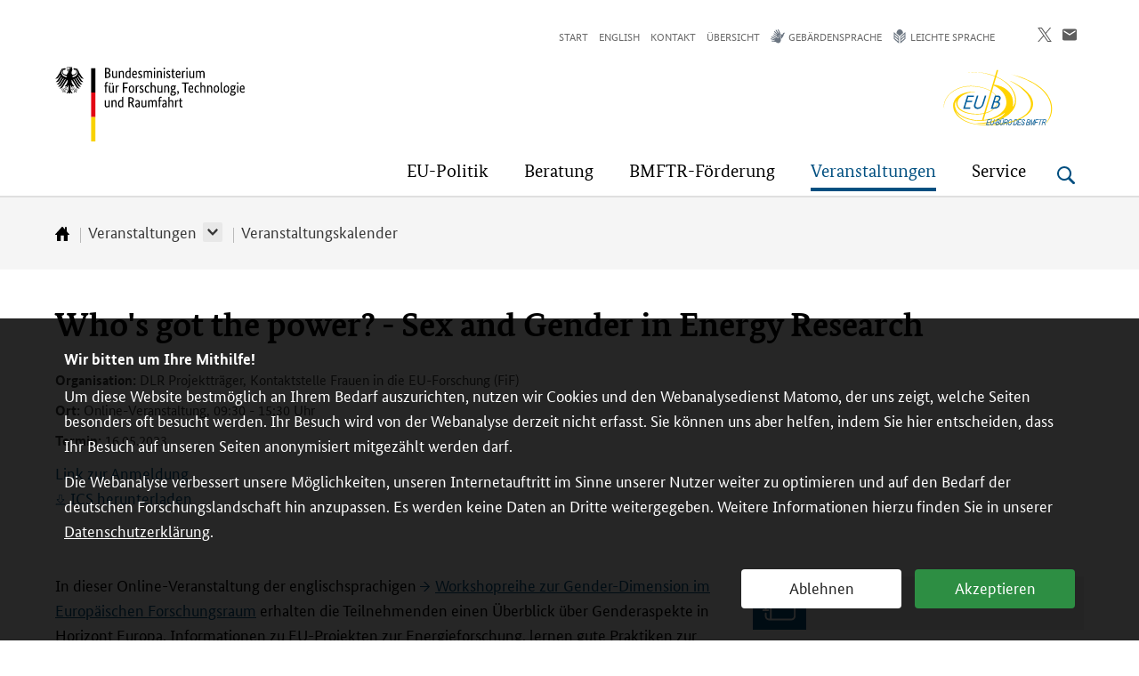

--- FILE ---
content_type: text/html; charset=UTF-8
request_url: https://www.eubuero.de/de/veranstaltung-fif-2023-05-16-3235.html
body_size: 10499
content:
<!DOCTYPE html>
<!--[if lt IE 7]>      <html lang="de" class="no-js lt-ie9 lt-ie8 lt-ie7"> <![endif]-->
<!--[if IE 7]>         <html lang="de" class="no-js lt-ie9 lt-ie8"> <![endif]-->
<!--[if IE 8]>         <html lang="de" class="no-js lt-ie9"> <![endif]-->
<!--[if gt IE 8]><!--> <html lang="de" class="no-js"> <!--<![endif]-->
    <head>
        <meta http-equiv="Content-Type" content="text/html; charset=utf-8">
        <meta name="viewport" content="width=device-width,initial-scale=1,maximum-scale=1">
        
        
        <meta name="author" content="Redaktion: BMBF LS5 Internetredaktion">
        <title>Who's got the power? - Sex and Gender in Energy Research  - BMFTR EU-Buero</title>
        <meta name="robots" content="index, follow, noodp">
        <meta name="revisit-after" content="1 month">
		<meta name="theme" content="Veranstaltungen">
        <meta http-equiv="X-UA-Compatible" content="IE=edge">
        <meta name="pageid" content="3235">
        <meta name="pagetype" content="Artikel">
        <meta name="date" content="2023-05-04T13:06:14+02:00">
        <meta name="google-site-verification" content="ARaUS0fqi_nz7xDi7v33CcJw2zn1Jvi7LlxkLry0eVc" />
        <!-- Wenn Zertifikate bei neuen Seiten installiert werden, wieder einkommentieren
        <link rel="canonical" href="https://www.eubuero.de/de/veranstaltung-fif-2023-05-16-3235.html"> -->
        <link rel="shortcut icon" href="/site/favicon.ico" type="image/x-icon">
        <link rel="icon" href="/site/favicon.ico" type="image/x-icon">
        
        <meta name="opensearchserver.field.OT_theme" content="FiF.Frauen">
        <meta name="opensearchserver.field.OT_date" content="2023-05-16">
        <meta name="opensearchserver.field.OT_dateend" content="">
        <meta name="opensearchserver.field.OT_type" content="Veranstaltung">
        <meta name="opensearchserver.field.OT_summary" content="&lt;p&gt;Englischsprachige Online-Veranstaltung der Workshopreihe zur Gender-Dimension im Europ&amp;auml;ischen Forschungsraum der Kontaktstelle Frauen in die EU-Forschung.&lt;/p&gt;">
        
        
            <meta name="opensearchserver.field.OT_img" content="/img/FiF_AdobeStock_117741118_rdax_684x385_85.jpg" >
        
        <meta property="og:site_name" content="EU-Büro des BMBF">
        <meta property="og:title" content="EU-Büro des BMBF">
        <meta property="og:image" content="https://www.eubuero.de/site/img/EUB-Logo_2010_RGB_sq.png">
        <meta property="og:url" content="https://www.eubuero.de/de/veranstaltung-fif-2023-05-16-3235.html">
        <meta property="og:description" content="Englischsprachige Online-Veranstaltung der Workshopreihe zur Gender-Dimension im Europ&auml;ischen Forschungsraum der Kontaktstelle Frauen in die EU-Forschung.">        
        <meta name="twitter:card" content="summary" >
        <meta name="twitter:site" content="EU-Büro des BMBF" >
        <meta name='twitter:title' content="EU-Büro des BMBF" >
        <meta name="twitter:image" content="https://www.eubuero.de/site/img/EUB-Logo_2010_RGB_sq.png" >
        <meta name="twitter:description" content="Englischsprachige Online-Veranstaltung der Workshopreihe zur Gender-Dimension im Europ&auml;ischen Forschungsraum der Kontaktstelle Frauen in die EU-Forschung.">        
        


<link rel="stylesheet" href="https://www.eubuero.de/site/bmbf_pt.css">
<link rel="stylesheet" href="https://www.eubuero.de/site/dlr_pt.css">
<link rel="stylesheet" href="https://www.eubuero.de/site/matomo-optin-panel.css">
<style type="text/css">
  #header.sticky .main-title > a {
      background: url("https://www.eubuero.de/site/img/bund-adler-logo-part1.svg") 0px center no-repeat, url("https://www.eubuero.de/site/img/bund-flagge-logo-part2.svg") 30px center no-repeat !important;
      background-size: auto 24px, 4px 24px !important;
  }
</style>
<!--<link rel="stylesheet" href="/site/print_pt.css" media="print">-->
<link rel="shortcut icon" href="/site/favicon.ico" type="image/x-icon">
<!--[if lte IE 9]>
    <link rel="stylesheet" href="/site/ie_pt.css">
    <script src="/site/respond.min.js"></script>
    <script src="/site/html5shiv-printshiv.min.js"></script>
<![endif]-->
<script src="/site/svg4everybody.ie8.min.js"></script>
<script>
    var projectDomain = "www.eubuero.de";
</script>



 
    </head>
    <body id="pageid_3235" class="menu-use-csshover teaserimage-hide pagetype-default has-aside">

        <a id="start"></a>

        <ul class="skip-navigation" title="Stand: 04.05.2023 13:06 ID:3235">
            <li>
                <a href="#main" class="skip" title="Direkt zum Inhalt (Eingabetaste)">
                    Direkt zum Inhalt (Eingabetaste)
                </a>
            </li>
            <li>
                <a href="#menu" class="skip" title="Direkt zum Hauptmenu (Eingabetaste)">
                    Direkt zum Hauptmenu (Eingabetaste)
                </a>
            </li>
            <li>
                <a href="/de/suche.php" class="skip" id="skip-to-search" title="Direkt zur Suche (Eingabetaste)">
                    Direkt zur Suche (Eingabetaste)
                </a>
            </li>
                        <li>
                <a href="#sidebar" class="skip" title="Direkt zur Seitenleiste (Enter)">
                   Direkt zur Seitenleiste (Enter)
                </a>
            </li>  
                        <li>
                <a href="#footer" class="skip" title="Direkt zur Fußleiste (Enter)">
                   Direkt zur Fußleiste (Enter)
                </a>
            </li>
        </ul>
      
        <header id="header" class="page-head page-head--campaign">
          <div class="wrap">

            <div class="menu-wrap menu-wrap--campaign opensearchserver.ignore">
            <nav id="meta" class="menu menu-meta" aria-label="Meta-Navigation">
                <ul>
                    <li><a href="/index.php">Start</a></li>
                    
                                        
                    <li><a href="/en/event-fif-2023-05-16-3235.html">English</a></li>
 
                    
                    
                        <li data-id="50426f2a-6d64-4e67-bf9e-52ba8226ab42"><a href="/de/kontakt-1847.html">Kontakt</a></li>
 <li data-id="6dd2d686-c46c-4e7e-b930-394b1a3aaa3d"><a href="/de/inhaltsverzeichnis.html">Übersicht</a></li>
 <li data-id="2fcb477b-a963-46a0-9dd7-7a740250f565" class="item-signlanguage"><a href="/de/gebaerdensprache.php"><span class="icon-signlanguage">Gebärdensprache</span></a></li>
 <li data-id="27e60560-51f4-459b-88db-e051f78dcbbb" class="item-simplelanguage"><a href="/de/leichte-sprache.html"><span class="icon-simplelanguage">Leichte Sprache</span></a></li>
 
            
 
 
 </ul>
              </nav>
                <ul class="social">
                    <!--
                    <li>
                        <a target="_blank" href="https://www.facebook.com/sharer/sharer.php?u=https://www.bmbf.de/de/veranstaltung-fif-2023-05-16-3235.html" class="share-button">
                            <svg role="img" class="svg-icon svg-icon-facebook" aria-label="Facebook-Logo">
                                <use xlink:href="/site/sprite.svg#svg-icon-facebook"></use>
                            </svg>
                        </a>
                    </li>
                    -->
                    <li>
                        <a target="_blank" href="https://x.com/share?url=https://www.eubuero.de/de/veranstaltung-fif-2023-05-16-3235.html"  class="share-button">
     
                            <svg role="img" class="svg-icon svg-icon-twitter" aria-label="Auf X teilen" viewBox="0 0 1200 1227" fill="none" xmlns="http://www.w3.org/2000/svg">
                                <path d="M714.163 519.284L1160.89 0H1055.03L667.137 450.887L357.328 0H0L468.492 681.821L0 1226.37H105.866L515.491 750.218L842.672 1226.37H1200L714.137 519.284H714.163ZM569.165 687.828L521.697 619.934L144.011 79.6944H306.615L611.412 515.685L658.88 583.579L1055.08 1150.3H892.476L569.165 687.854V687.828Z" />
                            </svg>

                        </a>
                    </li>
                    <li>
                        <a href="mailto:?subject=Who%27s%20got%20the%20power%3F%20-%20Sex%20and%20Gender%20in%20Energy%20Research%20&body=https://www.eubuero.de/de/veranstaltung-fif-2023-05-16-3235.html" class="share-button">
                            <svg role="img" class="svg-icon svg-icon-letter" aria-label="Email schreiben">
                                <use xlink:href="/site/sprite.svg#svg-icon-letter"></use>
                            </svg>
                        </a>
                    </li>
                </ul>
            <div class="main-title">
              <a href="https://www.bmftr.bund.de/" title="Bundesministerium f&uuml;r &shy;Forschung, Technologie und Raumfahrt">
                <span class="sr-only">Bundesministerium f&uuml;r &shy;Forschung, Technologie und Raumfahrt</span>
                <img class="svg-icon svg-logo-bmbf" alt="Logo Bundesministerium f&uuml;r &shy;Forschung, Technologie und Raumfahrt" src="/site/img/BMFTR_RGB_D_ohneRahmen.svg" />
              </a>
            </div>
                        <div class="campaign-title">
              <a href="/" title="EU-Buero">
                <span class="sr-only">EU-Buero</span>
                <img class="logo-campaign" alt="Logo von EU-Buero" src="/site/img/EUB-Logo_RGB_D_2025.svg" />
              </a>
            </div>
                          <nav id="menu" class="menu menu-main" aria-label="Hauptnavigation">
                <ul><li class="has-menu ">
    <a href="/de/eu-politik-2357.html" title="EU-Politik"><span>EU-Politik</span></a>
<div class="menu-box">
<p class="menu-box-title">
    <a href="/de/eu-politik-2357.html" title="EU-Politik" class="icon-link-white">
        <span>Übersicht </span>EU-Politik
    </a>
</p>
<div>

                <ul class="if-split" data-column-count="2"><li>
    <a href="/de/eu-forschungspolitik-2362.html" title="Europäische Forschungspolitik">Europäische Forschungspolitik</a>
  </li>
 <li>
    <a href="/de/eu-innovationspolitik-2364.html" title="Europäische Innovationspolitik">Europäische Innovationspolitik</a>
  </li>
 <li>
    <a href="/de/eu-bildungszusammenarbeit-2367.html" title="Europäische Bildungszusammenarbeit">Europäische Bildungszusammenarbeit</a>
  </li>
 <li>
    <a href="/de/synergien-horizont-europa-strukturfonds-2391.html" title="Synergien Horizont Europa und Strukturfonds">Synergien Horizont Europa und Strukturfonds</a>
  </li>
 </ul>
    </div></div>
  </li>
 <li class="has-menu ">
    <a href="/de/beratung-2358.html" title="Beratung"><span>Beratung</span></a>
<div class="menu-box">
<p class="menu-box-title">
    <a href="/de/beratung-2358.html" title="Beratung" class="icon-link-white">
        <span>Übersicht </span>Beratung
    </a>
</p>
<div>

                <ul class="if-split" data-column-count="2"><li>
    <a href="/de/nks-koordination-2406.html" title="NKS-Koordination">NKS-Koordination</a>
  </li>
 <li>
    <a href="/de/erstinformation-2408.html" title="Erstinformation">Erstinformation</a>
  </li>
 <li>
    <a href="/de/nks-ruf-2411.html" title="Nationale Kontaktstelle Recht und Finanzen (NKS RuF)">Nationale Kontaktstelle Recht und Finanzen (NKS RuF)</a>
  </li>
 <li>
    <a href="/de/nks-erc-2410.html" title="Nationale Kontaktstelle Europäischer Forschungsrat (NKS ERC)">Nationale Kontaktstelle Europäischer Forschungsrat (NKS ERC)</a>
  </li>
 <li>
    <a href="/de/nks-fis-2437.html" title="Nationale Kontaktstelle Forschungsinfrastrukturen (NKS FIS)">Nationale Kontaktstelle Forschungsinfrastrukturen (NKS FIS)</a>
  </li>
 <li>
    <a href="/de/nks-eu-missionen-2638.html" title="Nationale Kontaktstelle Europäische Missionen (NKS EU-Missionen)">Nationale Kontaktstelle Europäische Missionen (NKS EU-Missionen)</a>
  </li>
 <li>
    <a href="/de/nks-jrc-2440.html" title="Nationale Kontaktstelle Gemeinsame Forschungsstelle (NKS JRC)">Nationale Kontaktstelle Gemeinsame Forschungsstelle (NKS JRC)</a>
  </li>
 <li>
    <a href="/de/nks-eic-2455.html" title="Nationale Kontaktstelle EIC Pathfinder (NKS EIC Pathfinder)">Nationale Kontaktstelle EIC Pathfinder (NKS EIC Pathfinder)</a>
  </li>
 <li>
    <a href="/de/nks-eit-2476.html" title="Nationale Kontaktstelle Europäisches Institut für Innovation und Technologie (NKS EIT)">Nationale Kontaktstelle Europäisches Institut für Innovation und Technologie (NKS EIT)</a>
  </li>
 <li>
    <a href="/de/nks-widening-2506.html" title="Nationale Kontaktstelle Ausweitung der Beteiligung und Verbreitung von Exzellenz (NKS Widening)">Nationale Kontaktstelle Ausweitung der Beteiligung und Verbreitung von Exzellenz (NKS Widening)</a>
  </li>
 <li>
    <a href="/de/nks-efr-2510.html" title="Nationale Kontaktstelle Reformierung und Stärkung des europäischen Forschungs- und Innovationssystems (NKS EFR)">Nationale Kontaktstelle Reformierung und Stärkung des europäischen Forschungs- und Innovationssystems (NKS EFR)</a>
  </li>
 <li>
    <a href="/de/fif-2512.html" title="Kontaktstelle Frauen in die EU-Forschung (FiF)">Kontaktstelle Frauen in die EU-Forschung (FiF)</a>
  </li>
 <li>
    <a href="/de/eu-partnerschaften-2684.html" title="Kontaktstelle Europäische Partnerschaften">Kontaktstelle Europäische Partnerschaften</a>
  </li>
 <li>
    <a href="/de/wissenstransfer-ipr-2631.html" title="Kontaktstelle Wissenstransfer / Intellectual Property Rights (IPR)">Kontaktstelle Wissenstransfer / Intellectual Property Rights (IPR)</a>
  </li>
 <li>
    <a href="/de/ethik-2633.html" title="Kontaktstelle Ethik">Kontaktstelle Ethik</a>
  </li>
 <li>
    <a href="/de/cost-2635.html" title="COST "European Cooperation in Science and Technology"">COST "European Cooperation in Science and Technology"</a>
  </li>
 </ul>
    </div></div>
  </li>
 <li class="has-menu ">
    <a href="/de/bmftr-foerderung-2359.html" title="BMFTR-Förderung"><span>BMFTR-Förderung</span></a>
<div class="menu-box">
<p class="menu-box-title">
    <a href="/de/bmftr-foerderung-2359.html" title="BMFTR-Förderung" class="icon-link-white">
        <span>Übersicht </span>BMFTR-Förderung
    </a>
</p>
<div>

                <ul class="if-split" data-column-count="2"><li>
    <a href="/de/foerderung-eu-innovationsunion-2643.html" title="Die europäische Innovationsunion">Die europäische Innovationsunion</a>
  </li>
 <li>
    <a href="/de/foerderung-anschubfinanzierung-aheu-2646.html" title="Anschubfinanzierung Horizont Europa (A-HEU)">Anschubfinanzierung Horizont Europa (A-HEU)</a>
  </li>
 <li>
    <a href="/de/foerderung-efr-zukunftsstipendien-gruener-wasserstoff-3270.html" title="EFR-Zukunftsstipendien - Grüner Wasserstoff">EFR-Zukunftsstipendien - Grüner Wasserstoff</a>
  </li>
 <li>
    <a href="/de/foerderung-parc-2670.html" title="Förderung Nationale Kontaktstelle PARC">Förderung Nationale Kontaktstelle PARC</a>
  </li>
 </ul>
    </div></div>
  </li>
 <li class="has-menu active ">
    <a href="/de/veranstaltungen-2360.html" title="Veranstaltungen"><span>Veranstaltungen</span></a>
<div class="menu-box">
<p class="menu-box-title">
    <a href="/de/veranstaltungen-2360.html" title="Veranstaltungen" class="icon-link-white">
        <span>Übersicht </span>Veranstaltungen
    </a>
</p>
<div>

                <ul class="if-split" data-column-count="2"><li>
    <a href="/de/veranstaltungen-kalender-2495.html" title="Veranstaltungskalender">Veranstaltungskalender</a>
  </li>
 <li>
    <a href="/de/rp-start-2515.html" title="RP Start – Horizont Europa für Einsteigerinnen und Einsteiger">RP Start – Horizont Europa für Einsteigerinnen und Einsteiger</a>
  </li>
 <li>
    <a href="/de/rp-aktiv-2516.html" title="RP Aktiv – Horizont Europa für Antragstellende">RP Aktiv – Horizont Europa für Antragstellende</a>
  </li>
 <li>
    <a href="/de/rp-kompakt-2517.html" title="RP Kompakt - Multiplikator/innenseminar zu Horizont Europa">RP Kompakt - Multiplikator/innenseminar zu Horizont Europa</a>
  </li>
 <li>
    <a href="/de/zertifikat-2694.html" title="Weiterbildungsangebot: Zertifikat EU-Referent/in Forschung">Weiterbildungsangebot: Zertifikat EU-Referent/in Forschung</a>
  </li>
 </ul>
    </div></div>
  </li><li class="has-menu ">
    <a href="/de/service-2361.html" title="Service"><span>Service</span></a>
<div class="menu-box">
<p class="menu-box-title">
    <a href="/de/service-2361.html" title="Service" class="icon-link-white">
        <span>Übersicht </span>Service
    </a>
</p>
<div>

                <ul class="if-split" data-column-count="2"><li>
    <a href="/de/service-ueber-uns-2497.html" title="Über uns">Über uns</a>
  </li>
 <li>
    <a href="/de/service-ansprechpartner-2498.html" title="Ansprechpartnerinnen und Ansprechpartner">Ansprechpartnerinnen und Ansprechpartner</a>
  </li>
 <li>
    <a href="/de/service-aktuelles-2500.html" title="Aktuelles">Aktuelles</a>
  </li>
 <li>
    <a href="/de/service-newsletter-2499.html" title="Newsletter">Newsletter</a>
  </li>
 </ul>
    </div></div>
  </li>
 </ul>
              </nav>
              <div id="toggle-bar" class="toggles">
                <button type="button" class="search-toggle open" title="Suche &ouml;ffnen" aria-label="Suche &ouml;ffnen">
                    <svg role="img" class="svg-icon svg-icon-search" aria-label="Suche &ouml;ffnen">
                  <use xlink:href="/site/sprite.svg#svg-icon-search-blue"></use>
                </svg>
              </button>
                <button type="button" class="search-toggle close" title="Suche schlie&szlig;en" aria-label="Suche schlie&szlig;en">
                    <svg role="img" class="svg-icon svg-icon-button-close" aria-label="Suche schlie&szlig;en">
                        <use xlink:href="/site/sprite.svg#svg-icon-button-close"></use>
                    </svg>
                </button>
                <button type="button" class="menu-toggle open" title="Men&uuml; &ouml;ffnen" aria-label="Men&uuml; &ouml;ffnen">
                    <svg role="img" class="svg-icon svg-icon-menu" aria-label="Men&uuml; &ouml;ffnen">
                        <use xlink:href="/site/sprite.svg#svg-icon-menu"></use>
                    </svg>
                </button>
                <button type="button" class="menu-toggle close" title="Men&uuml; schlie&szlig;en" aria-label="Men&uuml; schlie&szlig;en">
                    <svg role="img" class="svg-icon svg-icon-button-close" aria-label="Men&uuml; schlie&szlig;en">
                        <use xlink:href="/site/sprite.svg#svg-icon-button-close"></use>
                    </svg>
                </button>                 
            </div>
              
            </div>
          </div> 
            <div id="form-search" class="globalsearch">
                <div class="wrap">
              <form id="oss-header-form" class="form-search" method="get" action="/de/suche.php" autocomplete="off">
                <fieldset class="form-section">
                  <div class="form-item">
                    <label for="oss-keyword-header" class="sr-only">Suchbegriff</label>
                    <input id="oss-keyword-header" type="search" name="q" class="form-field field-text field-search search-autocomplete" autocomplete="off" value="" placeholder="Suchbegriff">                    
                    <button class="button-search" type="submit" title="Suche starten" aria-label="Suche starten" value="Suchen">
                          Suchen
                      <svg role="img" class="svg-icon svg-icon-search" aria-label="Suche starten">
                        <use xlink:href="/site/sprite.svg#svg-icon-search"></use>
                      </svg>
                    </button>
                    <div id="oss-autocomplete-header"></div>
                  </div>
                </fieldset>
              </form>
            </div>
          </div>
            
      <!-- Module: Breadcrumb/Main Menu -->
      <div class="module module-breadcrumb opensearchserver.ignore">
        <div class="wrap">
            <ol class="breadcrumb">
                <li>
                    <a href="/index.php" title="zur Startseite">
                        <span class="sr-only">Startseite</span>
                        <svg role="img" class="svg-icon svg-icon-home" aria-label="Zur&uuml;ck zur Startseite">
                            <use xmlns:xlink="http://www.w3.org/1999/xlink" xlink:href="/site/sprite.svg#svg-icon-home"></use>
                        </svg>
                    </a>
                </li>
                <li><a href="/de/veranstaltungen-2360.html">Veranstaltungen</a>
                            <div class="has-submenu" role="button" tabindex="0" aria-label="submenu" aria-expanded="false"></div>
                            <ul>
                            <li><a href="/de/veranstaltungen-kalender-2495.html">Veranstaltungskalender</a></li><li><a href="/de/rp-start-2515.html">RP Start – Horizont Europa für Einsteigerinnen und Einsteiger</a></li><li><a href="/de/rp-aktiv-2516.html">RP Aktiv – Horizont Europa für Antragstellende</a></li><li><a href="/de/rp-kompakt-2517.html">RP Kompakt - Multiplikator/innenseminar zu Horizont Europa</a></li><li><a href="/de/zertifikat-2694.html">Weiterbildungsangebot: Zertifikat EU-Referent/in Forschung</a></li>
                            </ul>
                        </li>
                <li><a href="/de/veranstaltungen-kalender-2495.html">Veranstaltungskalender</a></li>
            
            </ol>
        </div>
      </div>
      <!-- /Module: Breadcrumb/Main Menu -->          
            
        </header>
<main id="main" class="page-main" data-docdate="2023-05-04T13:06:14+02:00">
    
    <div class="module module-default">
        <div class="wrap">
          <div class="prelude">
            <div class="content">
                             <h1>Who's got the power? - Sex and Gender in Energy Research </h1>
              
                                    <div class="article-meta event">
                        <p class="meta-organisation"><span>Organisation:</span> DLR Projekttr&auml;ger, Kontaktstelle Frauen in die EU-Forschung (FiF)</p>
                        <p class="meta-location"><span>Ort:</span> Online-Veranstaltung, 09:30 - 15:30 Uhr</p>
                        <p class="meta-date"><span>Termin:</span> 16.05.2023</p>
                        
                        <a href="https://survey.dlr-pt.de/index.php?r=survey/index&sid=863656&lang=de" target="_blank">Link zur Anmeldung</a>
                        <script type="text/javascript" src="https://www.eubuero.de/site/ical-download.js"></script>
                        <br><a style="cursor: pointer;" class="ics-download-button icon-download"                                 
                                data-title="Who's got the power? - Sex and Gender in Energy Research " 
                                data-datum="16.05.2023" 
                                data-location-time="Online-Veranstaltung, 09:30 - 15:30 Uhr"
                                data-organization="DLR Projekttr&auml;ger, Kontaktstelle Frauen in die EU-Forschung (FiF)"
                                data-registration-link="https://survey.dlr-pt.de/index.php?r=survey/index&sid=863656&lang=de"
                                data-eub-link="https://www.eubuero.de/de/veranstaltung-fif-2023-05-16-3235.html"
                                >
                            ICS herunterladen
                        </a>

                        
                    </div>
                              
                  <div class="summary sr-only">
                    <p>Englischsprachige Online-Veranstaltung der Workshopreihe zur Gender-Dimension im Europ&auml;ischen Forschungsraum der Kontaktstelle Frauen in die EU-Forschung.</p>                  </div>
              
<!-- Figure: Center -->
                              <!-- /Figure: Center -->
            </div>
          </div>              
              
				<div class="main">
            		<div class="content">
<!-- #_INHALT_START_# -->
<div class="article-section"><p>In dieser Online-Veranstaltung der englischsprachigen <a class="icon-link" href="https://www.eubuero.de/en/fif-workshop-era-gender-dimension-2880.html" target="_self" title="Seite Workshop Series on the Gender Dimension in the European Research Area &ouml;ffnen (Seite in Englisch)">Workshopreihe zur Gender-Dimension im Europ&auml;ischen Forschungsraum</a> erhalten die Teilnehmenden einen &Uuml;berblick &uuml;ber Genderaspekte in Horizont Europa, Informationen zu EU-Projekten zur Energieforschung, lernen gute Praktiken zur Ber&uuml;cksichtigung von <span dir="ltr" lang="en">Gender</span>aspekten kennen und erhalten Tipps zur Antragstellung in Energie-bezogenen Projekten. Die Veranstaltung richtet sich an Wissenschaftlerinnen und Wissenschaftler aus dem Bereich der Energieforschung sowie an Personen mit Multiplikatorfunktion. Es wird keine Teilnahmegeb&uuml;hr erhoben.</p><p>Eine Anmeldung ist bis zum 15. Mai, 12 Uhr <abbr title="Mitteleurop&auml;ische Sommerzeit">MESZ</abbr>, m&ouml;glich.</p><p>Weitere Veranstaltungen dieser Reihe sind f&uuml;r das zweite Halbjahr 2023 und 2024 vorgesehen.</p><p></p><p></p></div><!-- #_INHALT_END_# --></div>
    </div>
<aside id="sidebar" class="sidebar">
<div class="box box-contact icon-contact">
    <div class="box-header">
        <h2>Kontakt</h2>
    </div>
    <div class="box-content">
        <p>Organisation:<br />
<a class="icon-mail" href="javascript:void(location.href='mailto:'+String.fromCharCode(78,97,100,105,110,101,46,70,101,114,114,101,114,97,115,64,100,108,114,46,100,101)+'?subject=FiF-Workshop%20%22Who\'s%20got%20the%20power%3F%22%20am%2016.%20Mai%202023')" title="E-Mail an Nadine Ferreras senden">Nadine.Ferreras@dlr.de</a><br />
Telefon: 0228 3821-1014</p>

<p>Inhalt:<br />
<a class="icon-mail" href="javascript:void(location.href='mailto:'+String.fromCharCode(65,115,116,114,105,100,46,83,99,104,119,97,114,122,101,110,98,101,114,103,101,114,64,100,108,114,46,100,101)+'?subject=FiF-Workshop%20%22Who\'s%20got%20the%20power%3F%22%20am%2016.%20Mai%202023')" title="E-Mail an Astrid Schwarzenberger senden">Astrid.Schwarzenberger@dlr.de</a><br />
Telefon: 0228 3821-1659</p>
    </div>
</div>


<div class="box box-publications icon-publications">
    <div class="box-header">
        <h2>Dokumente</h2>
    </div>
    <div class="box-content">
<p><a class="icon-download" href="/files/final_agenda_workshop_energy_230516_web.pdf" title="PDF-Datei &ouml;ffnen">Agenda</a></p>    </div>
</div>




</aside>        </div>
      </div>
      

    </main>
        

         
          <!-- Footer -->
    <footer id="footer" class="page-foot opensearchserver.ignore">
      <div class="wrap">
        <!-- Menu: Footer -->
        <nav class="menu menu-footer" aria-label="Footer-Navigation">
            <ul class="topics">
                <li>
    <a href="/de/eu-politik-2357.html" title="EU-Politik">EU-Politik</a>
  </li><li>
    <a href="/de/beratung-2358.html" title="Beratung">Beratung</a>
  </li><li>
    <a href="/de/bmftr-foerderung-2359.html" title="BMFTR-Förderung">BMFTR-Förderung</a>
  </li><li>
    <a href="/de/veranstaltungen-2360.html" title="Veranstaltungen">Veranstaltungen</a>
  </li><li>
    <a href="/de/service-2361.html" title="Service">Service</a>
  </li>
            </ul>
          <div class="follow">
              <!--
            <h2>Folgen Sie uns:</h2>
              <ul class="social">
                <li>
                  <a target="_blank" href="https://twitter.com/NKS_Horizon_EU" class="follow-button" aria-labelledby="twitter-icon-title">
                    <svg role="img" class="svg-icon svg-icon-twitter">
                        <title id="twitter-icon-title">Folgen Sie uns auf twitter</title>
                        <use xmlns:xlink="http://www.w3.org/1999/xlink" xlink:href="/site/sprite.svg#svg-icon-twitter"></use>
                    </svg>
                  </a>
                </li>
              </ul>
              -->
          </div>
        </nav>
        <div class="wrap">
            <div class="content-container">
                <ul class="contents footer_extra-content">
                    <li>
                        <a href="/de/service-ansprechpartner-2498.html" title="Zur Übersicht der Ansprechpartnerinnen und Ansprechpartner">
                            <img src="[data-uri]" alt="" />
                            <h3>Kontakt</h3>
                            <p>Ihre  Ansprechpartnerinnen und Ansprechpartner im EU-Büro des BMFTR</p>
                            
                        </a>
                    </li>
                    <li>
                        <a href="/de/service-newsletter-2499.html" title="Newsletter">
                            <svg xmlns="http://www.w3.org/2000/svg" width="51" height="40.803" viewBox="0 0 51 40.803"><defs><style>.axx{fill:#f5f5f5;}</style></defs><g transform="translate(3.5 -22.5)"><path class="axx" d="M32.547,25.164,16.75,37.321.952,25.167A1.279,1.279,0,0,0-.839,25.4,1.279,1.279,0,0,0-.6,27.188l16.572,12.75a1.258,1.258,0,0,0,.778.261,1.242,1.242,0,0,0,.778-.265L34.1,27.185a1.274,1.274,0,1,0-1.552-2.021Z" transform="translate(5.25 5.251)"/><path class="axx" d="M41.125,22.5H2.875A6.379,6.379,0,0,0-3.5,28.875V56.928A6.377,6.377,0,0,0,2.875,63.3h38.25A6.377,6.377,0,0,0,47.5,56.928V28.875A6.379,6.379,0,0,0,41.125,22.5ZM44.95,56.928a3.825,3.825,0,0,1-3.825,3.822H2.875A3.825,3.825,0,0,1-.95,56.928V28.875a3.829,3.829,0,0,1,3.825-3.822h38.25a3.829,3.829,0,0,1,3.825,3.822Z"/></g></svg>
                            <h3>Newsletter</h3>
                            <p>Abonnieren Sie die kostenlosen Newsletter des EU-Büros des BMFTR</p>
                        </a>
                    </li>
                    <li>
                        <a href="https://x.com/NKS_Horizon_EU" title="Auf X folgen">
                            <svg role="img" class="svg-icon svg-icon-twitter" viewBox="0 0 1200 1227" fill="none" xmlns="http://www.w3.org/2000/svg">
                                <title id="twitter-icon-title-en">Auf X folgen</title>
                                <path d="M714.163 519.284L1160.89 0H1055.03L667.137 450.887L357.328 0H0L468.492 681.821L0 1226.37H105.866L515.491 750.218L842.672 1226.37H1200L714.137 519.284H714.163ZM569.165 687.828L521.697 619.934L144.011 79.6944H306.615L611.412 515.685L658.88 583.579L1055.08 1150.3H892.476L569.165 687.854V687.828Z" fill="white"/>
                            </svg>
                           
                            <h3>Social Media</h3>
                            <p>Folgen Sie dem NKS-Netzwerk zu Horizont Europa auf X und bleiben Sie informiert</p>
                        </a>
                    </li>
                </ul>
            </div>
        </div>
        <div class="wrap footer-service-menu-top">
            <ul>
                <li>
    <a href="/de/impressum.html" title="Impressum">Impressum</a>
  </li><li>
    <a href="/de/datenschutzerklaerung.html" title="Datenschutz">Datenschutz</a>
  </li><li>
    <a href="/de/Erklarung-zur-Barrierefreiheit-1840.html" title="Erklärung zur Barrierefreiheit">Erklärung zur Barrierefreiheit</a>
  </li>
            </ul>
        </div>
        <div class="wrap">
            <div class="info-container">
                <p class="copyright">© Bundesministerium für Forschung, Technologie und Raumfahrt</p>
                <ul class="footer-service-menu-bottom">
                    <li>
    <a href="/de/impressum.html" title="Impressum">Impressum</a>
  </li><li>
    <a href="/de/datenschutzerklaerung.html" title="Datenschutz">Datenschutz</a>
  </li><li>
    <a href="/de/Erklarung-zur-Barrierefreiheit-1840.html" title="Erklärung zur Barrierefreiheit">Erklärung zur Barrierefreiheit</a>
  </li>
                </ul>
            </div>
        </div>
        <!-- /Menu: Footer -->
      </div>
    </footer>
    <!-- /Footer -->
    <!-- Scrollup -->
    <div id="scrollup">
        <a href="#top" title="zum Seitenanfang">
            <svg role="img" class="svg-icon svg-icon-arrow-top" aria-label="zum Seitenanfang">
                <use xmlns:xlink="http://www.w3.org/1999/xlink" xlink:href="/site/sprite.svg#svg-icon-arrow-top"></use>
            </svg>
        </a>
    </div>
    <!-- /Scrollup -->    
    <!-- Datenschutzhinweis -->
    <div id="privacy-note" style="display: none;">
        <div class="note">
            <div class="wrap">
              <p>Wir bitten um Ihre Mithilfe!</p>
              <p>Um diese Website bestmöglich an Ihrem Bedarf auszurichten, nutzen wir Cookies und den Webanalysedienst Matomo, der uns zeigt, welche Seiten besonders oft besucht werden. Ihr Besuch wird von der Webanalyse derzeit nicht erfasst. Sie können uns aber helfen, indem Sie hier entscheiden, dass Ihr Besuch auf unseren Seiten anonymisiert mitgezählt werden darf.</p>
              <p>Die Webanalyse verbessert unsere Möglichkeiten, unseren Internetauftritt im Sinne unserer Nutzer weiter zu optimieren und auf den Bedarf der deutschen Forschungslandschaft hin anzupassen. Es werden keine Daten an Dritte weitergegeben. Weitere Informationen hierzu finden Sie in unserer <a href="/de/datenschutzerklaerung.html" tabindex="1">Datenschutzerklärung</a>.</p>
              <div class="btn-wrap">
                <div class="privacy-note-discard" role="button" tabindex="2" aria-label="Webanalyse ablehnen">Ablehnen</div>
                <div class="privacy-note-ok" role="button" tabindex="2" aria-label="Webanalyse akzeptieren">Akzeptieren</div>
              </div>
            </div>
        </div>
    </div>    
    <!-- /Datenschutzhinweis -->   

    
     
    <script src="https://www.eubuero.de/site/bmbf_pt_novideojs.min.js?v=2"></script>
    <script src="https://www.eubuero.de/site/matomo-optin-panel.js"></script>
    <script>
        var opensearch_id = "eubuero";
    </script>
    <script src="/_opensearch/auto-complete.js"></script>   
    
    
<!-- Matomo -->
<script>
    (function() {
        const matomoTrackPageView = function() {
            var _paq = window._paq = window._paq || [];
            /* tracker methods like "setCustomDimension" should be called before "trackPageView" */
            _paq.push(['disableCookies']);
            _paq.push(['trackPageView']);
            _paq.push(['enableLinkTracking']);
            (function() {
                var u="//matomo.dlr-pt.de/";
                _paq.push(['setTrackerUrl', u+'matomo.php']);
                _paq.push(['setSiteId', '27']);
                var d=document, g=d.createElement('script'), s=d.getElementsByTagName('script')[0];
                g.async=true; g.src=u+'matomo.js'; s.parentNode.insertBefore(g,s);
            })();
        }
        if (-1 !== document.cookie.indexOf('matomooptin=1')) {
            matomoTrackPageView();
        }
        document.addEventListener('matomooptin_activated', matomoTrackPageView);
    })();
</script>
<!-- End Matomo Code -->
            


    </body>
</html>


--- FILE ---
content_type: text/css
request_url: https://www.eubuero.de/site/matomo-optin-panel.css
body_size: 2522
content:
#privacy-note {
    display: none;
    position: fixed;
    bottom: 0;
	left: 0;
    z-index: 75000;
    width: 100%;
    background: rgba(0, 0, 0, .85);
    color: #fff
}

#privacy-note .wrap {
    margin-left: auto;
    margin-right: auto;
    max-width: 1252px;
    padding: 0 48px;
    position: relative;
}

@media(max-width: 1024px) {
    #privacy-note .wrap {
        max-width: 100%;
        padding: 0 32px;
    }
}

@media(max-width: 820px) {
    #privacy-note .wrap {
        padding: 0;
    }
}

#privacy-note a, .fancybox-title .article-meta p, .fancybox-title .article-meta p + p:before, .fancybox-title .teaser-meta p, .fancybox-title .teaser-meta p + p:before {
    color: #fff
}

#privacy-note a, #privacy-note a:hover {
    text-decoration: underline
}

#privacy-note .note {
    position: relative;
    padding: 32px 24px 36px;
}

#privacy-note .note p, #privacy-note div[role="button"] {
    hyphens: none;
    -ms-hyphens: none;
    font-size: 18px;
    line-height: 28px;
}

@media(max-width: 991px) {
    #privacy-note .note p, #privacy-note div[role="button"] {
        font-size: calc(16px + (18 - 16) * (100vw - 320px) / (991 - 320));
        line-height: calc(22px + (26 - 22) * (100vw - 320px) / (991 - 320));
    }
}

#privacy-note .note p:first-of-type {
    font-weight: bold;
}

#privacy-note .note p:last-of-type {
    margin-bottom: 4px;
}

#privacy-note .btn-wrap {
    display: flex;
    justify-content: flex-end;
}

#privacy-note div[role="button"] {
    flex: 0 0 180px;
    text-align: center;
    text-decoration: none;
    bottom: 36px;
    cursor: pointer;
    display: inline-block;
    color: #000000;
    font-size: 18px;
    background: #ffffff;
    border-radius: 4px;
    padding: 6px 0 10px;
}

#privacy-note div[role="button"].privacy-note-discard {
    margin-right: 15px;
    color: #222;
}

#privacy-note div[role="button"].privacy-note-ok {
    background: #2d8e43;
    color: #fff;
}

#privacy-note .btn-wrap {
    margin-top: 30px;
}

@media (max-width: 820px) {
    #privacy-note .note {
        padding-left: 16px
    }
    #privacy-note .btn-wrap {
        margin-top: 30px;
    }
}

@media (max-width: 500px) {
    #privacy-note .note {
        padding-left: 16px;
        padding-right: 16px;
    }
    #privacy-note .btn-wrap {
        justify-content: center;
        margin-left: auto;
        margin-right: auto;
    }
}
@media (max-width: 400px) {
    #privacy-note .btn-wrap {
        flex-wrap: wrap;
    }
    #privacy-note div[role="button"] {
        flex-basis: 100%;
    }
    #privacy-note div[role="button"].privacy-note-discard {
        margin-right: 0;
        margin-bottom: 15px;
    }
}


--- FILE ---
content_type: image/svg+xml
request_url: https://www.eubuero.de/site/img/EUB-Logo_RGB_D_2025.svg
body_size: 86493
content:
<?xml version="1.0" encoding="UTF-8"?>
<svg id="Ebene_1" data-name="Ebene 1" xmlns="http://www.w3.org/2000/svg" version="1.1" xmlns:xlink="http://www.w3.org/1999/xlink" viewBox="0 0 171.76963 101.18297">
  <defs>
    <style>
      .cls-1 {
        fill: #eeeff1;
      }

      .cls-1, .cls-2, .cls-3, .cls-4, .cls-5, .cls-6, .cls-7, .cls-8, .cls-9, .cls-10, .cls-11, .cls-12, .cls-13, .cls-14, .cls-15, .cls-16, .cls-17, .cls-18, .cls-19, .cls-20, .cls-21, .cls-22, .cls-23, .cls-24, .cls-25, .cls-26, .cls-27, .cls-28, .cls-29, .cls-30, .cls-31, .cls-32, .cls-33, .cls-34, .cls-35, .cls-36, .cls-37, .cls-38, .cls-39, .cls-40, .cls-41, .cls-42, .cls-43, .cls-44, .cls-45, .cls-46, .cls-47, .cls-48, .cls-49, .cls-50, .cls-51, .cls-52, .cls-53, .cls-54, .cls-55, .cls-56, .cls-57, .cls-58, .cls-59, .cls-60, .cls-61, .cls-62, .cls-63, .cls-64, .cls-65, .cls-66, .cls-67, .cls-68, .cls-69, .cls-70, .cls-71, .cls-72, .cls-73, .cls-74, .cls-75, .cls-76, .cls-77, .cls-78, .cls-79, .cls-80, .cls-81, .cls-82, .cls-83 {
        stroke-width: 0px;
      }

      .cls-2 {
        fill: #dcdbde;
      }

      .cls-3 {
        fill: #d9d9da;
      }

      .cls-4 {
        fill: #c5c4c5;
      }

      .cls-5 {
        fill: #d4d4d6;
      }

      .cls-6 {
        fill: #e7e7e9;
      }

      .cls-7 {
        fill: #e7e6e8;
      }

      .cls-8 {
        fill: #cdcdcf;
      }

      .cls-9 {
        fill: #cfced1;
      }

      .cls-10 {
        fill: #d0d0d1;
      }

      .cls-11, .cls-75 {
        fill: #035f9c;
      }

      .cls-12 {
        fill: #dddddf;
      }

      .cls-13 {
        fill: #e0e0e1;
      }

      .cls-14 {
        fill: url(#Neues_Verlaufsfeld_1-9);
      }

      .cls-15 {
        fill: #fdfdff;
      }

      .cls-84 {
        clip-path: url(#clippath-2);
      }

      .cls-16 {
        fill: #d2d2d5;
      }

      .cls-17 {
        fill: #f1f1f3;
      }

      .cls-18 {
        fill: #e1e1e3;
      }

      .cls-19 {
        fill: #f6f6f7;
      }

      .cls-20 {
        fill: #cccacc;
      }

      .cls-21 {
        fill: #dbdadc;
      }

      .cls-22 {
        fill: url(#Neues_Verlaufsfeld_1-8);
      }

      .cls-23 {
        fill: #fbfdfd;
      }

      .cls-24 {
        fill: #eff0f2;
      }

      .cls-25, .cls-30 {
        fill: none;
      }

      .cls-26 {
        fill: #f6f8f9;
      }

      .cls-27 {
        fill: #fbfbfc;
      }

      .cls-28 {
        fill: #ebecee;
      }

      .cls-29 {
        fill: #eaebec;
      }

      .cls-85 {
        clip-path: url(#clippath-1);
      }

      .cls-30 {
        clip-rule: evenodd;
      }

      .cls-31 {
        fill: #d2d1d3;
      }

      .cls-32 {
        fill: #d2d1d2;
      }

      .cls-33 {
        fill: #eeeeef;
      }

      .cls-34 {
        fill: #cdccce;
      }

      .cls-35 {
        fill: url(#Neues_Verlaufsfeld_1-5);
      }

      .cls-36 {
        fill: #d1d0d2;
      }

      .cls-37 {
        fill: url(#Neues_Verlaufsfeld_1-3);
      }

      .cls-38 {
        fill: #ddd;
      }

      .cls-39 {
        fill: #c6c5c6;
      }

      .cls-40 {
        fill: #f5f5f6;
      }

      .cls-41 {
        fill: url(#Neues_Verlaufsfeld_1-13);
      }

      .cls-42 {
        fill: #d6d5d7;
      }

      .cls-43 {
        fill: #f1f1f2;
      }

      .cls-44 {
        fill: #e3e2e4;
      }

      .cls-45 {
        fill: #ffd300;
      }

      .cls-46 {
        fill: #d7d6d9;
      }

      .cls-47 {
        fill: #e4e5e8;
      }

      .cls-48 {
        fill: #f3f4f5;
      }

      .cls-49 {
        fill: url(#Neues_Verlaufsfeld_1-6);
      }

      .cls-50 {
        fill: #cccccd;
      }

      .cls-51 {
        fill: url(#Neues_Verlaufsfeld_1-10);
      }

      .cls-52 {
        fill: #e4e4e6;
      }

      .cls-53 {
        fill: #e3e3e4;
      }

      .cls-86 {
        clip-path: url(#clippath);
      }

      .cls-54 {
        fill: url(#Neues_Verlaufsfeld_1);
      }

      .cls-55 {
        fill: #e0e1e2;
      }

      .cls-56 {
        fill: #e3e2e3;
      }

      .cls-57 {
        fill: #f8f7f8;
      }

      .cls-58 {
        fill: #f2f2f4;
      }

      .cls-59 {
        fill: #d9d8d9;
      }

      .cls-60 {
        fill: url(#Neues_Verlaufsfeld_1-14);
      }

      .cls-61 {
        fill: #c9c8c9;
      }

      .cls-62 {
        fill: #dededf;
      }

      .cls-63 {
        fill: url(#Neues_Verlaufsfeld_1-15);
      }

      .cls-64 {
        fill: #f4f4f6;
      }

      .cls-65 {
        fill: #d6d5d6;
      }

      .cls-66 {
        fill: #c9c9cb;
      }

      .cls-67 {
        fill: #ededee;
      }

      .cls-68 {
        fill: #f9f9fb;
      }

      .cls-69 {
        fill: #dad9db;
      }

      .cls-70 {
        fill: #f9f9fa;
      }

      .cls-71 {
        fill: #e8e9ea;
      }

      .cls-72 {
        fill: #c9c8ca;
      }

      .cls-73 {
        fill: #fff;
      }

      .cls-74 {
        fill: url(#Neues_Verlaufsfeld_1-11);
      }

      .cls-75 {
        fill-rule: evenodd;
      }

      .cls-76 {
        fill: url(#Neues_Verlaufsfeld_1-12);
      }

      .cls-77 {
        fill: #dcdddf;
      }

      .cls-78 {
        fill: #e0dfe1;
      }

      .cls-79 {
        fill: url(#Neues_Verlaufsfeld_1-4);
      }

      .cls-80 {
        fill: #f8f9fa;
      }

      .cls-81 {
        fill: #cfcecf;
      }

      .cls-82 {
        fill: url(#Neues_Verlaufsfeld_1-7);
      }

      .cls-83 {
        fill: url(#Neues_Verlaufsfeld_1-2);
      }
    </style>
    <clipPath id="clippath">
      <polygon class="cls-25" points="50.18984 61.91161 57.62884 61.91161 58.09123 60.42731 52.25033 60.42731 54.00473 54.79541 59.67373 54.79541 60.13663 53.31201 54.46623 53.31201 55.79433 49.04931 61.63513 49.04931 62.09703 47.56591 54.65853 47.56591 50.18984 61.91161 50.18984 61.91161"/>
    </clipPath>
    <clipPath id="clippath-1">
      <path class="cls-25" d="M66.75473,47.56591h-1.5976l-2.7974,8.9805c-.5093,1.6348-.7661,2.9473.1167,4.1475.67341.9511,1.9028,1.4638,3.25341,1.4638,1.44579,0,3.05029-.5703,4.37159-1.6347,1.5088-1.1797,2.0083-2.417,2.4946-3.9766l2.7969-8.9805h-1.59809l-2.66121,8.543c-.3491,1.1221-.6831,2.3769-1.729,3.291-.9145.7988-2.185,1.2754-3.2124,1.2754-1.0473,0-2.1108-.4951-2.4653-1.3711-.3813-.91211.0356-2.1309.3672-3.1953l2.6606-8.543h0Z"/>
    </clipPath>
    <clipPath id="clippath-2">
      <path class="cls-30" d="M83.98963,55.25151h1.38921c1.75039,0,3.78069.3242,3.08739,2.5508-.6817,2.1875-2.7012,2.625-4.4903,2.625h-1.59809l1.61179-5.1758h0ZM80.31773,61.91161h3.32911c2.835,0,5.49319-1.1416,6.38189-3.9961.5332-1.7109.0048-3.2529-1.5772-3.6718,1.1709-.6465,1.917-1.6368,2.27831-2.7969.91409-2.92971-.97851-3.8809-3.584-3.8809h-2.36031l-4.4678,14.3457h0ZM85.92123,49.04931h.6289c1.959,0,3.2579.2295,2.5821,2.3975-.69339,2.2265-2.2989,2.4355-4.107,2.4355h-.6088l1.5048-4.833h0Z"/>
    </clipPath>
    <linearGradient id="Neues_Verlaufsfeld_1" data-name="Neues Verlaufsfeld 1" x1="134.39081" y1="69.50855" x2="134.35655" y2="86.68308" gradientUnits="userSpaceOnUse">
      <stop offset=".23077" stop-color="#fff"/>
      <stop offset=".30112" stop-color="#f1f1f1"/>
      <stop offset=".43363" stop-color="#ccc"/>
      <stop offset=".61414" stop-color="#919191"/>
      <stop offset=".8332" stop-color="#414141"/>
      <stop offset="1" stop-color="#000"/>
    </linearGradient>
    <linearGradient id="Neues_Verlaufsfeld_1-2" data-name="Neues Verlaufsfeld 1" x1="137.81583" y1="69.37206" x2="137.78139" y2="86.63827" xlink:href="#Neues_Verlaufsfeld_1"/>
    <linearGradient id="Neues_Verlaufsfeld_1-3" data-name="Neues Verlaufsfeld 1" x1="77.46978" y1="69.33479" x2="77.43533" y2="86.60132" xlink:href="#Neues_Verlaufsfeld_1"/>
    <linearGradient id="Neues_Verlaufsfeld_1-4" data-name="Neues Verlaufsfeld 1" x1="81.90575" y1="69.34393" x2="81.87131" y2="86.60928" xlink:href="#Neues_Verlaufsfeld_1"/>
    <linearGradient id="Neues_Verlaufsfeld_1-5" data-name="Neues Verlaufsfeld 1" x1="84.56343" y1="69.33815" x2="84.52894" y2="86.62786" xlink:href="#Neues_Verlaufsfeld_1"/>
    <linearGradient id="Neues_Verlaufsfeld_1-6" data-name="Neues Verlaufsfeld 1" x1="87.47299" y1="69.35436" x2="87.43854" y2="86.62145" xlink:href="#Neues_Verlaufsfeld_1"/>
    <linearGradient id="Neues_Verlaufsfeld_1-7" data-name="Neues Verlaufsfeld 1" x1="92.18103" y1="69.36391" x2="92.14659" y2="86.63045" xlink:href="#Neues_Verlaufsfeld_1"/>
    <linearGradient id="Neues_Verlaufsfeld_1-8" data-name="Neues Verlaufsfeld 1" x1="96.15591" y1="69.37206" x2="96.12147" y2="86.63827" xlink:href="#Neues_Verlaufsfeld_1"/>
    <linearGradient id="Neues_Verlaufsfeld_1-9" data-name="Neues Verlaufsfeld 1" x1="100.91368" y1="69.37868" x2="100.87922" y2="86.65046" xlink:href="#Neues_Verlaufsfeld_1"/>
    <linearGradient id="Neues_Verlaufsfeld_1-10" data-name="Neues Verlaufsfeld 1" x1="106.67304" y1="69.39269" x2="106.6386" y2="86.65953" xlink:href="#Neues_Verlaufsfeld_1"/>
    <linearGradient id="Neues_Verlaufsfeld_1-11" data-name="Neues Verlaufsfeld 1" x1="111.20154" y1="69.40204" x2="111.1671" y2="86.66856" xlink:href="#Neues_Verlaufsfeld_1"/>
    <linearGradient id="Neues_Verlaufsfeld_1-12" data-name="Neues Verlaufsfeld 1" x1="115.19875" y1="69.40717" x2="115.16429" y2="86.67916" xlink:href="#Neues_Verlaufsfeld_1"/>
    <linearGradient id="Neues_Verlaufsfeld_1-13" data-name="Neues Verlaufsfeld 1" x1="120.48396" y1="69.42045" x2="120.44951" y2="86.68681" xlink:href="#Neues_Verlaufsfeld_1"/>
    <linearGradient id="Neues_Verlaufsfeld_1-14" data-name="Neues Verlaufsfeld 1" x1="125.31089" y1="69.43006" x2="125.27644" y2="86.69646" xlink:href="#Neues_Verlaufsfeld_1"/>
    <linearGradient id="Neues_Verlaufsfeld_1-15" data-name="Neues Verlaufsfeld 1" x1="129.58287" y1="69.44711" x2="129.54843" y2="86.71322" xlink:href="#Neues_Verlaufsfeld_1"/>
  </defs>
  <path class="cls-45" d="M102.33533,31.72461l3.8262,1.9444,4.4482,2.4506c32.3213,20.4424,9.6319,42.7393-32.3286,43.2852l-1.1348-.6885c51.896-1.9248,61.5337-27.6201,22.6831-48.1689l2.5059,1.1772Z"/>
  <path class="cls-45" d="M79.88663,78.54831c-29.0542,2.6622-42.4444-10.6123-39.6265-26.1406-6.27729,14.3867,9.999,29.1309,38.5298,26.8848.6538-.0518,1.3135-.1123,1.9795-.1817-.1104-.2871-.8369-.2519-.8828-.5625Z"/>
  <polygon class="cls-45" points="86.28943 19.2471 87.92323 19.3071 71.83243 74.21141 70.19763 74.15191 86.28943 19.2471 86.28943 19.2471"/>
  <path class="cls-45" d="M29.23423,61.5171c-3.1318-9.29,8.78961-26.03419,30.565-24.875,15.3813.81881,27.5849,7.31151,27.5849,16.418,0,2.68841-1.0898,5.22651-3.02,7.46971l-.0674.085c-3.5117,4.3564-10.3115,7.1835-19.2851,7.1884-14.1299.0088-22.9663-5.1494-22.8877-12.5136,0,0,.02491-1.1211.0488-1.503l.10211-.6758s-.232-.0351-.65141.6866c-.3902.6728-.6987,2.1152-.6987,2.1152-1.1504,8.25,6.2207,15.60449,21.3579,17.9463,2.9633.459,5.8691.3633,8.5747.0957l.0761-.0391c14.3912-1.2265,26.79741-9.7177,25.8228-20.4697-.6592-7.2764-5.6807-13.6294-13.81639-17.2685l-.22171-1.20221c12.9004,1.74221,20.0899,9.09911,21.0742,16.99511,0,0,.4453,3.5332.1524,5.4912-.293,1.958-.1758,1.8994-.1758,1.8994l.7246-.8652c.5918-1.0586,1.2568-2.1523,1.4736-3.5449,1.6241-10.3921-5.6826-21.8052-20.5732-28.2632,0,0-14.2588-6.0268-26.2407-5.064,0,0-10.0777.691-1.6143-.0346,14.6314-1.253,28.4292,4.76119,28.4292,4.76119,15.4785,7.02541,22.9844,18.18261,21.0654,29.46391-2.4492,14.4023-26.166,24.666-43.749,21.5332,3.6416.3008,7.2295-.3457,10.6836-.70611,4.16071-.43449,8.8574-1.99119,12.22171-3.63569,0,0,4.71189-2.4981,6.31929-3.8887,1.8662-1.6152,2.6875-3.1562,2.6875-3.1562v-.084c-5.54879,4.0508-12.7177,7.706-22.1889,8.6347-.8003.0791-1.5923.1778-2.37989.2403-2.71441.207-5.62551.1875-8.57771-.2071-15.1025-2.0117-23.9804-10.3574-22.7695-18.9912,1.1113-7.9355,11.1817-13.3574,23.6655-12.6284l-.0527.1226c-10.9658.5713-18.9233,5.7485-19.3442,12.0205-.4932,7.3594,9.6465,12.07219,21.5473,12.07219,8.1978,0,15.1172-2.76359,18.7578-6.541l.0699-.34079c1.8672-2.1865,3.042-4.5478,3.042-7.165,0-8.9273-11.9722-15.2281-27.0547-15.9815-20.6031-1.0288-32.8911,13.8194-30.6773,24.40529h0Z"/>
  <g class="cls-86">
    <path class="cls-4" d="M69.86023,51.91461c0-6.8682-5.5742-12.4424-12.4429-12.4424s-12.4428,5.5742-12.4428,12.4424,5.5742,12.4423,12.4428,12.4423,12.4429-5.5742,12.4429-12.4423M69.61173,51.91461h0c0,6.7392-5.4698,12.2099-12.21,12.2099-6.7407,0-12.2104-5.4707-12.2104-12.2099,0-6.7408,5.4697-12.211,12.2104-12.211,6.7402,0,12.21,5.4702,12.21,12.211"/>
    <path class="cls-39" d="M69.60043,51.91461c0-6.7403-5.4702-12.21051-12.2099-12.21051-6.7403,0-12.211,5.47021-12.211,12.21051s5.4707,12.2109,12.211,12.2109c6.7397,0,12.2099-5.4707,12.2099-12.2109M69.37923,51.91461h0c0,6.6113-5.3662,11.97749-11.9775,11.97749-6.6118,0-11.978-5.36619-11.978-11.97749s5.3662-11.9781,11.978-11.9781c6.6113,0,11.9775,5.3667,11.9775,11.9781"/>
    <path class="cls-61" d="M69.36803,51.91461c0-6.6114-5.3667-11.9781-11.9775-11.9781-6.6118,0-11.9785,5.3667-11.9785,11.9781,0,6.6123,5.3667,11.97849,11.9785,11.97849,6.6108,0,11.9775-5.36619,11.9775-11.97849M69.14684,51.91461h0c0,6.4834-5.26171,11.7451-11.74511,11.7451s-11.7451-5.2617-11.7451-11.7451c0-6.4839,5.2617-11.7452,11.7451-11.7452s11.74511,5.2613,11.74511,11.7452"/>
    <path class="cls-72" d="M69.16243,51.91461c0-6.4834-5.2617-11.7447-11.7451-11.7447-6.4829,0-11.7456,5.2613-11.7456,11.7447s5.2627,11.7451,11.7456,11.7451c6.4834,0,11.7451-5.2617,11.7451-11.7451M68.91443,51.91461h0c0,6.35449-5.1577,11.5127-11.5127,11.5127s-11.5132-5.15821-11.5132-11.5127c0-6.355,5.1582-11.5132,11.5132-11.5132s11.5127,5.1582,11.5127,11.5132"/>
    <path class="cls-72" d="M68.90323,51.91461c0-6.35451-5.1582-11.5127-11.5127-11.5127-6.355,0-11.5132,5.15819-11.5132,11.5127s5.1582,11.5127,11.5132,11.5127c6.3545,0,11.5127-5.15821,11.5127-11.5127M68.68203,51.91461h0c0,6.22649-5.0537,11.2802-11.2803,11.2802-6.227,0-11.2803-5.05371-11.2803-11.2802s5.0533-11.2803,11.2803-11.2803c6.2266,0,11.2803,5.0537,11.2803,11.2803"/>
    <path class="cls-20" d="M68.67033,51.91461c0-6.2266-5.0533-11.2798-11.2798-11.2798-6.2276,0-11.2803,5.0532-11.2803,11.2798,0,6.22749,5.0527,11.2802,11.2803,11.2802,6.2265,0,11.2798-5.05271,11.2798-11.2802M68.44913,51.91461h0c0,6.0976-4.9492,11.0468-11.0474,11.0468s-11.0474-4.9492-11.0474-11.0468c0-6.0982,4.9493-11.0474,11.0474-11.0474s11.0474,4.9492,11.0474,11.0474"/>
    <path class="cls-50" d="M68.43743,51.91461c0-6.0977-4.9493-11.0469-11.0469-11.0469-6.0982,0-11.0474,4.9492-11.0474,11.0469,0,6.0986,4.9492,11.0478,11.0474,11.0478,6.0976,0,11.0469-4.9492,11.0469-11.0478M68.21663,51.91461h0c0,5.9697-4.8452,10.8154-10.8149,10.8154-5.9707,0-10.8154-4.8457-10.8154-10.8154,0-5.9703,4.8447-10.816,10.8154-10.816,5.9697,0,10.8149,4.8457,10.8149,10.816"/>
    <path class="cls-34" d="M68.23233,51.91461c0-5.9698-4.8452-10.815-10.815-10.815-5.9702,0-10.8149,4.8452-10.8149,10.815s4.8447,10.8154,10.8149,10.8154c5.9698,0,10.815-4.8457,10.815-10.8154M67.98373,51.91461h0c0,5.8418-4.7402,10.582-10.582,10.582-5.8413,0-10.5825-4.7402-10.5825-10.582s4.7412-10.5826,10.5825-10.5826c5.8418,0,10.582,4.7408,10.582,10.5826"/>
    <path class="cls-8" d="M67.97253,51.91461c0-5.8413-4.74069-10.5816-10.582-10.5816-5.8418,0-10.5825,4.7403-10.5825,10.5816,0,5.8427,4.7407,10.583,10.5825,10.583,5.84131,0,10.582-4.7403,10.582-10.583M67.75133,51.91461h0c0,5.7129-4.6377,10.3496-10.3496,10.3496-5.71389,0-10.3496-4.6367-10.3496-10.3496s4.63571-10.3506,10.3496-10.3506c5.7119,0,10.3496,4.6377,10.3496,10.3506"/>
    <path class="cls-9" d="M67.73963,51.91461c0-5.7129-4.6362-10.3501-10.3491-10.3501s-10.3501,4.6372-10.3501,10.3501,4.6372,10.35049,10.3501,10.35049,10.3491-4.63759,10.3491-10.35049M67.51893,51.91461h0c0,5.5849-4.5327,10.1171-10.1172,10.1171-5.585,0-10.1182-4.5322-10.1182-10.1171,0-5.58551,4.5332-10.1177,10.1182-10.1177,5.5845,0,10.1172,4.53219,10.1172,10.1177"/>
    <path class="cls-10" d="M67.53453,51.91461c0-5.585-4.5322-10.1172-10.1172-10.1172-5.5844,0-10.1176,4.5322-10.1176,10.1172s4.5332,10.1181,10.1176,10.1181c5.585,0,10.1172-4.5332,10.1172-10.1181M67.28553,51.91461h0c0,5.456-4.42769,9.8837-9.8838,9.8837s-9.8843-4.4277-9.8843-9.8837,4.4283-9.8843,9.8843-9.8843,9.8838,4.4282,9.8838,9.8843"/>
    <path class="cls-32" d="M67.30213,51.91461c0-5.4561-4.4277-9.8838-9.8848-9.8838-5.45649,0-9.8847,4.4277-9.8847,9.8838s4.42821,9.8837,9.8847,9.8837c5.4571,0,9.8848-4.4277,9.8848-9.8837M67.05413,51.91461h0c0,5.3271-4.3248,9.6513-9.6524,9.6513-5.3281,0-9.6523-4.3242-9.6523-9.6513,0-5.3282,4.3242-9.6524,9.6523-9.6524,5.3276,0,9.6524,4.3242,9.6524,9.6524"/>
    <path class="cls-31" d="M67.04233,51.91461c0-5.3277-4.3237-9.6519-9.6518-9.6519s-9.6524,4.3242-9.6524,9.6519c0,5.3281,4.3243,9.6513,9.6524,9.6513s9.6518-4.3232,9.6518-9.6513M66.82113,51.91461h0c0,5.1992-4.2202,9.4189-9.4194,9.4189-5.1997,0-9.41989-4.2197-9.41989-9.4189,0-5.1997,4.22019-9.41951,9.41989-9.41951,5.1992,0,9.4194,4.21981,9.4194,9.41951"/>
    <path class="cls-5" d="M66.80993,51.91461c0-5.1993-4.2202-9.41951-9.4194-9.41951-5.19969,0-9.4204,4.22021-9.4204,9.41951,0,5.2002,4.22071,9.4199,9.4204,9.4199,5.1992,0,9.4194-4.2197,9.4194-9.4199M66.58873,51.91461h0c0,5.0712-4.1157,9.18649-9.187,9.18649s-9.1865-4.11529-9.1865-9.18649,4.1152-9.1866,9.1865-9.1866,9.187,4.1153,9.187,9.1866"/>
    <path class="cls-65" d="M66.60433,51.88821c0-5.0718-4.1162-9.188-9.187-9.188-5.0713,0-9.18649,4.1162-9.18649,9.188,0,5.0703,4.11519,9.1865,9.18649,9.1865,5.0708,0,9.187-4.1162,9.187-9.1865M66.35584,51.91461h0c0,4.9423-4.01121,8.9541-8.95411,8.9541s-8.9546-4.0118-8.9546-8.9541c0-4.9429,4.01171-8.9551,8.9546-8.9551s8.95411,4.0122,8.95411,8.9551"/>
    <path class="cls-42" d="M66.34513,51.91461c0-4.9424-4.0122-8.9541-8.9546-8.9541s-8.9546,4.0117-8.9546,8.9541,4.0122,8.9541,8.9546,8.9541,8.9546-4.0118,8.9546-8.9541M66.12343,51.91461h0c0,4.8144-3.9072,8.7216-8.7217,8.7216-4.81489,0-8.7222-3.9072-8.7222-8.7216,0-4.815,3.90731-8.7217,8.7222-8.7217,4.8145,0,8.7217,3.9067,8.7217,8.7217"/>
    <path class="cls-59" d="M66.11223,51.91461c0-4.81451-3.9078-8.7217-8.7217-8.7217-4.815,0-8.72169,3.90719-8.72169,8.7217,0,4.8154,3.90669,8.7216,8.72169,8.7216,4.8139,0,8.7217-3.9062,8.7217-8.7216M65.89103,51.91461h0c0,4.68649-3.8033,8.4892-8.4893,8.4892s-8.4888-3.80271-8.4888-8.4892,3.8028-8.4893,8.4888-8.4893,8.4893,3.8027,8.4893,8.4893"/>
    <path class="cls-3" d="M65.90663,51.91461c0-4.6856-3.8027-8.4893-8.4893-8.4893-4.68549,0-8.4887,3.8037-8.4887,8.4893,0,4.68649,3.80321,8.4892,8.4887,8.4892,4.6866,0,8.4893-3.80271,8.4893-8.4892M65.65853,51.91461h0c0,4.5576-3.69969,8.2568-8.2568,8.2568-4.5586,0-8.2573-3.6992-8.2573-8.2568,0-4.5581,3.6987-8.2574,8.2573-8.2574,4.55711,0,8.2568,3.6993,8.2568,8.2574"/>
    <path class="cls-69" d="M65.67423,51.91461c0-4.5572-3.6993-8.2569-8.2569-8.2569-4.5581,0-8.2568,3.6997-8.2568,8.2569,0,4.5576,3.6987,8.2568,8.2568,8.2568,4.5576,0,8.2569-3.6992,8.2569-8.2568M65.42513,51.91461h0c0,4.4287-3.5937,8.0234-8.0234,8.0234-4.4292,0-8.02389-3.5947-8.02389-8.0234,0-4.4292,3.59469-8.024,8.02389-8.024,4.4297,0,8.0234,3.5948,8.0234,8.024"/>
    <path class="cls-21" d="M65.41393,51.91461c0-4.4292-3.5942-8.02351-8.0234-8.02351-4.42969,0-8.0239,3.59431-8.0239,8.02351,0,4.4296,3.59421,8.0244,8.0239,8.0244,4.4292,0,8.0234-3.5948,8.0234-8.0244M65.19273,51.91461h0c0,4.2998-3.4907,7.792-7.791,7.792-4.3008,0-7.7915-3.4922-7.7915-7.792,0-4.3008,3.4907-7.79151,7.7915-7.79151,4.3003,0,7.791,3.49071,7.791,7.79151"/>
    <path class="cls-38" d="M65.18203,51.91461c0-4.3008-3.4917-7.79151-7.7915-7.79151-4.3013,0-7.792,3.49071-7.792,7.79151,0,4.2998,3.4907,7.792,7.792,7.792,4.2998,0,7.7915-3.4922,7.7915-7.792M64.96084,51.91461h0c0,4.1718-3.38671,7.5586-7.55911,7.5586-4.1728,0-7.5596-3.3868-7.5596-7.5586,0-4.1729,3.3868-7.5591,7.5596-7.5591,4.1724,0,7.55911,3.3862,7.55911,7.5591"/>
    <path class="cls-77" d="M64.97643,51.91461c0-4.1724-3.3862-7.5586-7.5591-7.5586-4.1723,0-7.5591,3.3862-7.5591,7.5586,0,4.1728,3.3868,7.55949,7.5591,7.55949,4.1729,0,7.5591-3.38669,7.5591-7.55949M64.72793,51.91461h0c0,4.0439-3.2822,7.3252-7.3262,7.3252s-7.3257-3.2813-7.3257-7.3252,3.28181-7.3262,7.3257-7.3262,7.3262,3.2822,7.3262,7.3262"/>
    <path class="cls-62" d="M64.71573,51.91461c0-4.044-3.2823-7.3257-7.3252-7.3257-4.0445,0-7.32669,3.2817-7.32669,7.3257s3.28219,7.3261,7.32669,7.3261c4.0429,0,7.3252-3.2822,7.3252-7.3261M64.49503,51.91461h0c0,3.915-3.1778,7.0927-7.0933,7.0927-3.916,0-7.0937-3.1777-7.0937-7.0927,0-3.9161,3.1777-7.0943,7.0937-7.0943,3.9155,0,7.0933,3.1782,7.0933,7.0943"/>
    <path class="cls-78" d="M64.48423,51.91461c0-3.9156-3.1782-7.0938-7.0937-7.0938-3.916,0-7.0943,3.1782-7.0943,7.0938,0,3.915,3.1783,7.0937,7.0943,7.0937,3.9155,0,7.0937-3.1787,7.0937-7.0937M64.26213,51.91461h0c0,3.7861-3.0728,6.8613-6.8604,6.8613s-6.8613-3.0752-6.8613-6.8613c0-3.7876,3.0737-6.8609,6.8613-6.8609s6.8604,3.0733,6.8604,6.8609"/>
    <path class="cls-13" d="M64.25133,51.91461c0-3.7871-3.0742-6.8609-6.8608-6.8609-3.7871,0-6.8609,3.0738-6.8609,6.8609s3.0738,6.8613,6.8609,6.8613c3.7866,0,6.8608-3.0742,6.8608-6.8613M64.03013,51.91461h0c0,3.6591-2.9692,6.6279-6.6284,6.6279s-6.6284-2.9688-6.6284-6.6279,2.9692-6.62851,6.6284-6.62851,6.6284,2.96931,6.6284,6.62851"/>
    <path class="cls-18" d="M64.04623,51.91461c0-3.6587-2.9697-6.628-6.6289-6.628s-6.6284,2.9693-6.6284,6.628c0,3.6591,2.9693,6.6289,6.6284,6.6289s6.6289-2.9698,6.6289-6.6289M63.79773,51.91461h0c0,3.5302-2.8652,6.39549-6.396,6.39549-3.5303,0-6.3965-2.86529-6.3965-6.39549,0-3.5308,2.8662-6.39651,6.3965-6.39651,3.5308,0,6.396,2.86571,6.396,6.39651"/>
    <path class="cls-44" d="M63.78653,51.91461c0-3.5303-2.8658-6.396-6.396-6.396s-6.3965,2.8657-6.3965,6.396,2.8662,6.3964,6.3965,6.3964,6.396-2.8662,6.396-6.3964M63.56484,51.91461h0c0,3.4023-2.76121,6.163-6.16311,6.163-3.4028,0-6.1631-2.7607-6.1631-6.163,0-3.4029,2.7603-6.1631,6.1631-6.1631,3.4019,0,6.16311,2.7602,6.16311,6.1631"/>
    <path class="cls-53" d="M63.55313,51.91461c0-3.4024-2.76029-6.1631-6.1626-6.1631-3.4029,0-6.1636,2.7607-6.1636,6.1631s2.7607,6.163,6.1636,6.163c3.40231,0,6.1626-2.7607,6.1626-6.163M63.33243,51.91461h0c0,3.2744-2.6568,5.9306-5.9307,5.9306-3.2734,0-5.9307-2.6562-5.9307-5.9306,0-3.27351,2.6573-5.9312,5.9307-5.9312,3.2739,0,5.9307,2.65769,5.9307,5.9312"/>
    <path class="cls-52" d="M63.34803,51.91461c0-3.27351-2.6567-5.9307-5.9307-5.9307-3.2734,0-5.9301,2.65719-5.9301,5.9307,0,3.2744,2.6567,5.9306,5.9301,5.9306,3.274,0,5.9307-2.6562,5.9307-5.9306M63.09993,51.91461h0c0,3.14549-2.5537,5.6982-5.6982,5.6982-3.146,0-5.6987-2.55271-5.6987-5.6982,0-3.146,2.5527-5.6988,5.6987-5.6988,3.1445,0,5.6982,2.5528,5.6982,5.6988"/>
    <path class="cls-7" d="M63.11563,51.91461c0-3.1451-2.5532-5.6988-5.6983-5.6988-3.14549,0-5.6987,2.5537-5.6987,5.6988,0,3.14549,2.55321,5.6982,5.6987,5.6982,3.1451,0,5.6983-2.55271,5.6983-5.6982M62.86703,51.91461h0c0,3.0166-2.44819,5.4658-5.4653,5.4658s-5.4653-2.4492-5.4653-5.4658c0-3.0176,2.4482-5.4654,5.4653-5.4654s5.4653,2.4478,5.4653,5.4654"/>
    <path class="cls-7" d="M62.85484,51.91461c0-3.0171-2.44721-5.4649-5.46431-5.4649-3.0176,0-5.4658,2.4478-5.4658,5.4649,0,3.01749,2.4482,5.4658,5.4658,5.4658,3.0171,0,5.46431-2.44831,5.46431-5.4658M62.63463,51.91461h0c0,2.8886-2.3447,5.2334-5.2329,5.2334-2.8887,0-5.2334-2.3448-5.2334-5.2334,0-2.8882,2.3447-5.2334,5.2334-5.2334,2.8882,0,5.2329,2.3452,5.2329,5.2334"/>
    <path class="cls-6" d="M62.62343,51.91461c0-2.8882-2.3452-5.2329-5.2329-5.2329-2.88869,0-5.2334,2.3447-5.2334,5.2329,0,2.8886,2.34471,5.2334,5.2334,5.2334,2.8877,0,5.2329-2.3448,5.2329-5.2334M62.40173,51.91461h0c0,2.7607-2.2402,5.0009-5,5.0009-2.7607,0-5.001-2.2402-5.001-5.0009s2.2403-5.001,5.001-5.001c2.7598,0,5,2.2402,5,5.001"/>
    <path class="cls-71" d="M62.41784,51.91461c0-2.7603-2.23971-5-5.00051-5-2.7602,0-5.0009,2.2397-5.0009,5,0,2.7607,2.2407,5.0009,5.0009,5.0009,2.7608,0,5.00051-2.2402,5.00051-5.0009M62.16984,51.91461h0c0,2.6318-2.13671,4.76749-4.76811,4.76749-2.6318,0-4.7676-2.13569-4.7676-4.76749s2.1358-4.7676,4.7676-4.7676c2.6314,0,4.76811,2.1357,4.76811,4.7676"/>
    <path class="cls-29" d="M62.15763,51.91461c0-2.6319-2.13579-4.7671-4.7671-4.7671-2.6319,0-4.7681,2.1352-4.7681,4.7671s2.1362,4.76849,4.7681,4.76849c2.63131,0,4.7671-2.13669,4.7671-4.76849M61.93693,51.91461h0c0,2.5039-2.0313,4.5351-4.5352,4.5351-2.5034,0-4.5356-2.0312-4.5356-4.5351s2.0322-4.5357,4.5356-4.5357c2.5039,0,4.5352,2.0318,4.5352,4.5357"/>
    <path class="cls-29" d="M61.92613,51.91461c0-2.50351-2.0322-4.5352-4.5356-4.5352-2.5044,0-4.53569,2.03169-4.53569,4.5352,0,2.5039,2.03129,4.5351,4.53569,4.5351,2.5034,0,4.5356-2.0312,4.5356-4.5351M61.70403,51.91461h0c0,2.374-1.9273,4.3017-4.3023,4.3017s-4.3027-1.9277-4.3027-4.3017c0-2.37551,1.9277-4.3028,4.3027-4.3028s4.3023,1.92729,4.3023,4.3028"/>
    <path class="cls-28" d="M61.71963,51.91461c0-2.375-1.9273-4.3028-4.3023-4.3028-2.37449,0-4.3032,1.9278-4.3032,4.3028s1.92871,4.3027,4.3032,4.3027c2.375,0,4.3023-1.9277,4.3023-4.3027M61.47203,51.91461h0c0,2.247-1.8237,4.0703-4.0703,4.0703-2.2471,0-4.0698-1.8233-4.0698-4.0703s1.8227-4.0704,4.0698-4.0704c2.2466,0,4.0703,1.8233,4.0703,4.0704"/>
    <path class="cls-67" d="M61.48763,51.91461c0-2.2466-1.8237-4.0704-4.0703-4.0704-2.247,0-4.0698,1.8238-4.0698,4.0704,0,2.247,1.8228,4.0703,4.0698,4.0703,2.2466,0,4.0703-1.8233,4.0703-4.0703M61.23963,51.91461h0c0,2.1181-1.7197,3.8369-3.8379,3.8369s-3.83789-1.7188-3.83789-3.8369,1.71969-3.8384,3.83789-3.8384,3.8379,1.7202,3.8379,3.8384"/>
    <path class="cls-33" d="M61.22793,51.91461c0-2.1177-1.7193-3.8379-3.8374-3.8379-2.11869,0-3.8379,1.7202-3.8379,3.8379,0,2.1181,1.71921,3.8379,3.8379,3.8379,2.1181,0,3.8374-1.7198,3.8374-3.8379M61.00623,51.91461h0c0,1.9892-1.6152,3.60449-3.6045,3.60449-1.9907,0-3.605-1.61529-3.605-3.60449,0-1.9903,1.6143-3.60451,3.605-3.60451,1.9893,0,3.6045,1.61421,3.6045,3.60451"/>
    <path class="cls-1" d="M60.99453,51.91461c0-1.9898-1.6138-3.60451-3.604-3.60451-1.9903,0-3.605,1.61471-3.605,3.60451,0,1.9892,1.6147,3.60449,3.605,3.60449,1.9902,0,3.604-1.61529,3.604-3.60449M60.77384,51.91461h0c0,1.8613-1.51031,3.372-3.37211,3.372-1.8613,0-3.3726-1.5107-3.3726-3.372,0-1.8614,1.5113-3.3726,3.3726-3.3726,1.8618,0,3.37211,1.5112,3.37211,3.3726"/>
    <path class="cls-24" d="M60.78993,51.91461c0-1.8614-1.5108-3.3726-3.3726-3.3726-1.8613,0-3.372,1.5112-3.372,3.3726,0,1.8623,1.5107,3.372,3.372,3.372,1.8618,0,3.3726-1.5097,3.3726-3.372M60.54093,51.91461h0c0,1.7334-1.4068,3.1396-3.1392,3.1396-1.7334,0-3.1406-1.4062-3.1406-3.1396,0-1.7329,1.4072-3.1402,3.1406-3.1402,1.7324,0,3.1392,1.4073,3.1392,3.1402"/>
    <path class="cls-17" d="M60.53013,51.91461c0-1.7329-1.4067-3.1402-3.1396-3.1402-1.7334,0-3.13969,1.4073-3.13969,3.1402,0,1.7334,1.40629,3.1396,3.13969,3.1396,1.7329,0,3.1396-1.4062,3.1396-3.1396M60.30893,51.91461h0c0,1.60449-1.3022,2.9072-2.9072,2.9072s-2.9067-1.30271-2.9067-2.9072c0-1.60551,1.3017-2.9068,2.9067-2.9068s2.9072,1.30129,2.9072,2.9068"/>
    <path class="cls-58" d="M60.29723,51.91461c0-1.605-1.3017-2.9063-2.9067-2.9063s-2.90769,1.3013-2.90769,2.9063c0,1.6054,1.30269,2.9072,2.90769,2.9072s2.9067-1.3018,2.9067-2.9072M60.07653,51.91461h0c0,1.47549-1.19869,2.6748-2.6748,2.6748s-2.6748-1.19931-2.6748-2.6748c0-1.4756,1.1987-2.6748,2.6748-2.6748s2.6748,1.1992,2.6748,2.6748"/>
    <path class="cls-64" d="M60.09213,51.91461c0-1.4756-1.1982-2.6748-2.6748-2.6748-1.47649,0-2.6748,1.1992-2.6748,2.6748,0,1.47649,1.19831,2.6748,2.6748,2.6748,1.4766,0,2.6748-1.19831,2.6748-2.6748M59.84363,51.91461h0c0,1.3476-1.0942,2.4423-2.4419,2.4423-1.3481,0-2.4424-1.0947-2.4424-2.4423,0-1.3487,1.0943-2.4424,2.4424-2.4424,1.3477,0,2.4419,1.0937,2.4419,2.4424"/>
    <path class="cls-64" d="M59.85923,51.91461c0-1.3487-1.0937-2.4419-2.4419-2.4419-1.3476,0-2.4424,1.0932-2.4424,2.4419,0,1.3486,1.0948,2.4423,2.4424,2.4423,1.3482,0,2.4419-1.0937,2.4419-2.4423M59.61173,51.91461h0c0,1.2197-.9908,2.2089-2.21,2.2089-1.2197,0-2.209-.9892-2.209-2.2089,0-1.2198.9893-2.20951,2.209-2.20951,1.2192,0,2.21.98971,2.21,2.20951"/>
    <path class="cls-40" d="M59.59993,51.91461c0-1.2198-.9902-2.209-2.2094-2.209-1.2198,0-2.2095.9892-2.2095,2.209,0,1.2197.9897,2.2099,2.2095,2.2099,1.2192,0,2.2094-.9902,2.2094-2.2099M59.37884,51.91461h0c0,1.0908-.88581,1.97649-1.97711,1.97649-1.0918,0-1.9775-.88569-1.9775-1.97649,0-1.0909.8857-1.9776,1.9775-1.9776,1.0913,0,1.97711.8867,1.97711,1.9776"/>
    <path class="cls-57" d="M59.36753,51.91461c0-1.0909-.8862-1.9771-1.977-1.9771-1.0923,0-1.9771.8862-1.9771,1.9771,0,1.0918.8848,1.97749,1.9771,1.97749,1.0908,0,1.977-.88569,1.977-1.97749M59.14584,51.91461h0c0,.9619-.78121,1.7441-1.74411,1.7441s-1.7446-.7822-1.7446-1.7441c0-.9629.78171-1.7442,1.7446-1.7442s1.74411.7813,1.74411,1.7442"/>
    <path class="cls-26" d="M59.16203,51.91461c0-.962-.7818-1.7442-1.7447-1.7442-.9624,0-1.7446.7822-1.7446,1.7442,0,.9629.7822,1.7441,1.7446,1.7441.9629,0,1.7447-.7812,1.7447-1.7441M58.91343,51.91461h0c0,.8349-.6777,1.5117-1.5117,1.5117-.8354,0-1.5117-.6768-1.5117-1.5117,0-.835.6763-1.5127,1.5117-1.5127.834,0,1.5117.6777,1.5117,1.5127"/>
    <path class="cls-80" d="M58.92953,51.91461c0-.835-.67769-1.5127-1.5122-1.5127-.8349,0-1.5112.6777-1.5112,1.5127,0,.8349.6763,1.5127,1.5112,1.5127.83451,0,1.5122-.6778,1.5122-1.5127M58.68053,51.91461h0c0,.706-.5723,1.2793-1.2788,1.2793-.706,0-1.2798-.5733-1.2798-1.2793,0-.7061.5738-1.2803,1.2798-1.2803.7065,0,1.2788.5742,1.2788,1.2803"/>
    <path class="cls-70" d="M58.66984,51.91461c0-.7061-.57331-1.2793-1.27931-1.2793-.7061,0-1.2793.5732-1.2793,1.2793,0,.706.5732,1.2802,1.2793,1.2802.706,0,1.27931-.5742,1.27931-1.2802M58.44813,51.91461h0c0,.5771-.4692,1.0459-1.0464,1.0459-.5786,0-1.0464-.4688-1.0464-1.0459,0-.5782.4678-1.0459,1.0464-1.0459.5772,0,1.0464.4677,1.0464,1.0459"/>
    <path class="cls-27" d="M58.43643,51.91461c0-.5782-.4683-1.0459-1.0459-1.0459-.57769,0-1.0469.4677-1.0469,1.0459,0,.5771.46921,1.0468,1.0469,1.0468.5776,0,1.0459-.4697,1.0459-1.0468M58.21573,51.91461h0c0,.4492-.3643.8134-.814.8134-.4492,0-.8144-.3642-.8144-.8134,0-.4502.3652-.81451.8144-.81451.4497,0,.814.36431.814.81451"/>
    <path class="cls-27" d="M58.23184,51.91461c0-.4502-.36481-.81351-.81451-.81351-.4492,0-.8139.36331-.8139.81351s.3647.8134.8139.8134c.4497,0,.81451-.3632.81451-.8134M57.98233,51.91461h0c0,.3212-.2598.581-.5806.581s-.582-.2598-.582-.581c0-.3213.2612-.5811.582-.5811s.5806.2598.5806.5811"/>
    <path class="cls-15" d="M57.97153,51.91461c0-.3213-.26069-.5811-.581-.5811-.3213,0-.5816.2598-.5816.5811,0,.3212.2603.581.5816.581.32031,0,.581-.2598.581-.581M57.75084,51.91461h0c0,.1923-.15671.3486-.34911.3486-.19289,0-.3486-.1563-.3486-.3486,0-.1924.15571-.3487.3486-.3487.1924,0,.34911.1563.34911.3487"/>
    <path class="cls-73" d="M57.73863,51.91461c0-.1924-.1553-.3487-.3481-.3487-.1929,0-.3491.1563-.3491.3487,0,.1923.1562.3486.3491.3486.1928,0,.3481-.1563.3481-.3486M57.51793,51.91461h0c0,.0634-.0522.1162-.1162.1162-.0644,0-.1167-.0528-.1167-.1162,0-.06351.0523-.1163.1167-.1163.064,0,.1162.05279.1162.1163"/>
    <path class="cls-73" d="M57.53353,51.91461c0-.06351-.05169-.1163-.1162-.1163-.0644,0-.1162.05279-.1162.1163,0,.0644.0518.1162.1162.1162.06451,0,.1162-.0518.1162-.1162"/>
  </g>
  <g class="cls-85">
    <path class="cls-4" d="M82.05063,51.99561c0-6.6206-5.3735-11.9946-11.9946-11.9946-6.6216,0-11.9951,5.374-11.9951,11.9946,0,6.6221,5.3735,11.9961,11.9951,11.9961,6.6211,0,11.9946-5.374,11.9946-11.9961M81.83243,51.98881h0c0,6.4931-5.27,11.7627-11.7632,11.7627s-11.7622-5.2696-11.7622-11.7627,5.269-11.76271,11.7622-11.76271,11.7632,5.26951,11.7632,11.76271"/>
    <path class="cls-39" d="M81.81873,51.96831c0-6.4917-5.27-11.76221-11.7627-11.76221-6.4936,0-11.7627,5.27051-11.7627,11.76221,0,6.4941,5.2691,11.7627,11.7627,11.7627,6.4927,0,11.7627-5.2686,11.7627-11.7627M81.59903,51.98881h0c0,6.3642-5.1651,11.53029-11.5298,11.53029-6.3643,0-11.5293-5.16609-11.5293-11.53029s5.165-11.5298,11.5293-11.5298c6.3647,0,11.5298,5.1655,11.5298,11.5298"/>
    <path class="cls-61" d="M81.61263,51.99561c0-6.3638-5.1655-11.5288-11.5293-11.5288-6.3647,0-11.5297,5.165-11.5297,11.5288,0,6.3643,5.165,11.5303,11.5297,11.5303,6.3638,0,11.5293-5.166,11.5293-11.5303M81.36613,51.98881h.0005c0,6.23629-5.0621,11.2978-11.2974,11.2978-6.2359,0-11.2969-5.06151-11.2969-11.2978,0-6.2349,5.061-11.2964,11.2969-11.2964,6.2353,0,11.2974,5.0615,11.2974,11.2964"/>
    <path class="cls-72" d="M81.37973,51.99561c0-6.2348-5.0605-11.2959-11.2964-11.2959-6.2363,0-11.2968,5.0611-11.2968,11.2959,0,6.2363,5.0605,11.2969,11.2968,11.2969,6.2359,0,11.2964-5.0606,11.2964-11.2969M81.13323,51.98881h0c0,6.1074-4.9566,11.0644-11.064,11.0644-6.1069,0-11.0635-4.957-11.0635-11.0644s4.9566-11.064,11.0635-11.064c6.1074,0,11.064,4.9566,11.064,11.064"/>
    <path class="cls-66" d="M81.11953,51.96831c0-6.107-4.9561-11.063-11.0635-11.063s-11.0635,4.956-11.0635,11.063c0,6.1074,4.9561,11.0644,11.0635,11.0644s11.0635-4.957,11.0635-11.0644M80.90023,51.98881h0c0,5.9795-4.852,10.831-10.831,10.831s-10.8311-4.8515-10.8311-10.831c0-5.978,4.8521-10.8306,10.8311-10.8306s10.831,4.8526,10.831,10.8306"/>
    <path class="cls-20" d="M80.91393,51.99561c0-5.978-4.852-10.8306-10.8306-10.8306-5.979,0-10.831,4.8526-10.831,10.8306,0,5.97849,4.852,10.832,10.831,10.832,5.9786,0,10.8306-4.85351,10.8306-10.832M80.66733,51.98881h0c0,5.8506-4.74749,10.5976-10.5981,10.5976-5.8496,0-10.5977-4.747-10.5977-10.5976,0-5.8496,4.7481-10.59771,10.5977-10.59771,5.85061,0,10.5981,4.74811,10.5981,10.59771"/>
    <path class="cls-34" d="M80.68153,51.99561c0-5.8496-4.7485-10.5967-10.5982-10.5967-5.85049,0-10.5986,4.7471-10.5986,10.5967,0,5.8506,4.74811,10.5986,10.5986,10.5986,5.8497,0,10.5982-4.748,10.5982-10.5986M80.43443,51.98881h0c0,5.7217-4.643,10.3652-10.3652,10.3652-5.7217,0-10.3648-4.6435-10.3648-10.3652,0-5.72071,4.6431-10.3653,10.3648-10.3653,5.7222,0,10.3652,4.64459,10.3652,10.3653"/>
    <path class="cls-34" d="M80.42123,51.99561c0-5.7207-4.644-10.3642-10.3652-10.3642-5.7217,0-10.36519,4.6435-10.36519,10.3642,0,5.7227,4.64349,10.3662,10.36519,10.3662,5.7212,0,10.3652-4.6435,10.3652-10.3662M80.20153,51.98881h0c0,5.5937-4.5391,10.1318-10.1323,10.1318-5.5928,0-10.1328-4.5381-10.1328-10.1318,0-5.5928,4.54-10.1319,10.1328-10.1319,5.5932,0,10.1323,4.5391,10.1323,10.1319"/>
    <path class="cls-81" d="M80.18784,51.96831c0-5.5918-4.539-10.1309-10.13181-10.1309s-10.1323,4.5391-10.1323,10.1309c0,5.5937,4.5395,10.13279,10.1323,10.13279s10.13181-4.53909,10.13181-10.13279M79.96813,51.98881h0c0,5.4638-4.4346,9.8994-9.8989,9.8994s-9.8989-4.4356-9.8989-9.8994c0-5.4634,4.43451-9.8989,9.8989-9.8989s9.8989,4.4355,9.8989,9.8989"/>
    <path class="cls-9" d="M79.98233,51.99561c0-5.4639-4.4346-9.8984-9.899-9.8984-5.4653,0-9.8994,4.4345-9.8994,9.8984,0,5.4649,4.4341,9.9004,9.8994,9.9004,5.4644,0,9.899-4.4355,9.899-9.9004M79.73573,51.98881h0c0,5.3359-4.3301,9.667-9.6665,9.667-5.3355,0-9.666-4.3311-9.666-9.667s4.3305-9.6665,9.666-9.6665c5.3364,0,9.6665,4.3305,9.6665,9.6665"/>
    <path class="cls-36" d="M79.74993,51.99561c0-5.3349-4.3316-9.66551-9.6666-9.66551-5.3359,0-9.66649,4.33061-9.66649,9.66551,0,5.3369,4.33059,9.668,9.66649,9.668,5.335,0,9.6666-4.3311,9.6666-9.668M79.50284,51.98881h0c0,5.207-4.22561,9.4336-9.43361,9.4336-5.207,0-9.4336-4.2266-9.4336-9.4336s4.2266-9.4331,9.4336-9.4331c5.208,0,9.43361,4.226,9.43361,9.4331"/>
    <path class="cls-32" d="M79.48963,51.96831c0-5.2066-4.2271-9.4326-9.4336-9.4326-5.2075,0-9.4336,4.226-9.4336,9.4326,0,5.209,4.2261,9.4336,9.4336,9.4336,5.2065,0,9.4336-4.2246,9.4336-9.4336M79.26993,51.98881h0c0,5.0791-4.1226,9.2002-9.2007,9.2002-5.0791,0-9.2002-4.1211-9.2002-9.2002,0-5.0781,4.1211-9.2002,9.2002-9.2002,5.0781,0,9.2007,4.1221,9.2007,9.2002"/>
    <path class="cls-16" d="M79.25673,51.99561c0-5.0781-4.1216-9.2002-9.2007-9.2002s-9.20019,4.1221-9.20019,9.2002c0,5.0791,4.12109,9.2012,9.20019,9.2012s9.2007-4.1221,9.2007-9.2012M79.03653,51.98881h0c0,4.9502-4.0171,8.9678-8.9673,8.9678-4.9497,0-8.9668-4.0176-8.9668-8.9678s4.0171-8.9673,8.9668-8.9673c4.9502,0,8.9673,4.0171,8.9673,8.9673"/>
    <path class="cls-5" d="M79.05063,51.99561c0-4.9497-4.0175-8.9673-8.9673-8.9673-4.9501,0-8.9677,4.0176-8.9677,8.9673,0,4.9502,4.0176,8.9688,8.9677,8.9688,4.9498,0,8.9673-4.0186,8.9673-8.9688M78.80413,51.98881h0c0,4.8222-3.9136,8.7344-8.7349,8.7344s-8.73439-3.9122-8.73439-8.7344c0-4.8208,3.91309-8.7339,8.73439-8.7339s8.7349,3.9131,8.7349,8.7339"/>
    <path class="cls-42" d="M78.79043,51.99561c0-4.8208-3.9131-8.7334-8.7344-8.7334-4.8223,0-8.7344,3.9126-8.7344,8.7334,0,4.8223,3.9121,8.7354,8.7344,8.7354,4.8213,0,8.7344-3.9131,8.7344-8.7354M78.57113,51.98881h0c0,4.6924-3.8086,8.5029-8.5019,8.5029-4.6929,0-8.5015-3.8105-8.5015-8.5029,0-4.6929,3.8086-8.502,8.5015-8.502,4.6933,0,8.5019,3.8091,8.5019,8.502"/>
    <path class="cls-46" d="M78.55753,51.96831c0-4.6924-3.8081-8.501-8.5015-8.501-4.6929,0-8.5019,3.8086-8.5019,8.501,0,4.6933,3.809,8.5019,8.5019,8.5019,4.6934,0,8.5015-3.8086,8.5015-8.5019M78.33773,51.98881h0c0,4.5654-3.7036,8.2685-8.2685,8.2685-4.5645,0-8.2691-3.7031-8.2691-8.2685,0-4.5635,3.7046-8.2681,8.2691-8.2681,4.5649,0,8.2685,3.7046,8.2685,8.2681"/>
    <path class="cls-3" d="M78.35193,51.99561c0-4.56351-3.70509-8.2676-8.2686-8.2676-4.5649,0-8.269,3.70409-8.269,8.2676,0,4.56449,3.7041,8.26949,8.269,8.26949,4.56351,0,8.2686-3.705,8.2686-8.26949M78.10484,51.98881h0c0,4.4365-3.59961,8.0361-8.03561,8.0361-4.4351,0-8.0352-3.5996-8.0352-8.0361,0-4.4356,3.6001-8.0352,8.0352-8.0352,4.436,0,8.03561,3.5996,8.03561,8.0352"/>
    <path class="cls-3" d="M78.11953,51.99561c0-4.435-3.6001-8.0351-8.0362-8.0351s-8.0366,3.6001-8.0366,8.0351c0,4.43649,3.6006,8.0361,8.0366,8.0361s8.0362-3.59961,8.0362-8.0361M77.87243,51.98881h0c0,4.3066-3.4961,7.8037-7.8032,7.8037-4.3076,0-7.8027-3.4971-7.8027-7.8037,0-4.3071,3.4951-7.8028,7.8027-7.8028,4.3071,0,7.8032,3.4957,7.8032,7.8028"/>
    <path class="cls-21" d="M77.85873,51.96831c0-4.3067-3.4951-7.8023-7.8027-7.8023-4.3071,0-7.8027,3.4956-7.8027,7.8023,0,4.3086,3.4956,7.8027,7.8027,7.8027,4.3076,0,7.8027-3.4941,7.8027-7.8027M77.63953,51.98881h0c0,4.1797-3.3911,7.57029-7.5703,7.57029-4.1782,0-7.5703-3.39059-7.5703-7.57029,0-4.1782,3.3921-7.5694,7.5703-7.5694,4.1792,0,7.5703,3.3912,7.5703,7.5694"/>
    <path class="cls-2" d="M77.62533,51.99561c0-4.1787-3.3906-7.5688-7.5693-7.5688s-7.5703,3.3901-7.5703,7.5688c0,4.1797,3.3916,7.5703,7.5703,7.5703s7.5693-3.3906,7.5693-7.5703M77.40663,51.98881h0c0,4.0498-3.2871,7.3369-7.3374,7.3369-4.0493,0-7.3369-3.2871-7.3369-7.3369,0-4.0493,3.2876-7.3369,7.3369-7.3369,4.0503,0,7.3374,3.2876,7.3374,7.3369"/>
    <path class="cls-77" d="M77.42033,51.99561c0-4.0488-3.2871-7.3369-7.337-7.3369-4.0512,0-7.3374,3.2881-7.3374,7.3369,0,4.0508,3.2862,7.3379,7.3374,7.3379,4.0499,0,7.337-3.2871,7.337-7.3379M77.17323,51.98881h0c0,3.9219-3.1821,7.1045-7.104,7.1045-3.92139,0-7.1035-3.1826-7.1035-7.1045,0-3.9214,3.18211-7.104,7.1035-7.104,3.9219,0,7.104,3.1826,7.104,7.104"/>
    <path class="cls-12" d="M77.16003,51.99561c0-3.9209-3.1826-7.10351-7.104-7.10351-3.9224,0-7.1045,3.18261-7.1045,7.10351,0,3.9229,3.1821,7.10549,7.1045,7.10549,3.9214,0,7.104-3.18259,7.104-7.10549M76.94033,51.98881h0c0,3.7929-3.0777,6.872-6.8711,6.872-3.7925,0-6.8716-3.0791-6.8716-6.872s3.0791-6.8706,6.8716-6.8706c3.7934,0,6.8711,3.0776,6.8711,6.8706"/>
    <path class="cls-78" d="M76.92713,51.96831c0-3.792-3.0781-6.8706-6.8711-6.8706s-6.8716,3.0786-6.8716,6.8706c0,3.7939,3.0786,6.872,6.8716,6.872s6.8711-3.0781,6.8711-6.872M76.70793,51.98881h0c0,3.665-2.97509,6.6387-6.6387,6.6387-3.6641,0-6.6377-2.9737-6.6377-6.6387,0-3.6636,2.9736-6.6382,6.6377-6.6382,3.66361,0,6.6387,2.9746,6.6387,6.6382"/>
    <path class="cls-13" d="M76.72153,51.99561c0-3.664-2.9741-6.6377-6.6382-6.6377-3.66449,0-6.6386,2.9737-6.6386,6.6377,0,3.6651,2.97411,6.6387,6.6386,6.6387,3.6641,0,6.6382-2.9736,6.6382-6.6387M76.47403,51.98881h0c0,3.5361-2.86819,6.40529-6.4048,6.40529-3.5352,0-6.4053-2.86919-6.4053-6.40529,0-3.5352,2.8701-6.4048,6.4053-6.4048,3.53661,0,6.4048,2.8696,6.4048,6.4048"/>
    <path class="cls-18" d="M76.48813,51.99561c0-3.5356-2.8691-6.4048-6.4048-6.4048-3.5361,0-6.4057,2.8692-6.4057,6.4048,0,3.5361,2.8696,6.4063,6.4057,6.4063,3.5357,0,6.4048-2.8702,6.4048-6.4063M76.24163,51.98881h0c0,3.4072-2.7652,6.1728-6.1724,6.1728s-6.1719-2.7656-6.1719-6.1728c0-3.4068,2.7647-6.1719,6.1719-6.1719s6.1724,2.7651,6.1724,6.1719"/>
    <path class="cls-44" d="M76.22793,51.96831c0-3.4058-2.7656-6.1719-6.1719-6.1719-3.4077,0-6.1724,2.7661-6.1724,6.1719,0,3.4082,2.7647,6.17379,6.1724,6.17379,3.4063,0,6.1719-2.76559,6.1719-6.17379M76.00863,51.98881h0c0,3.27929-2.6606,5.9404-5.9394,5.9404-3.2783,0-5.9395-2.66111-5.9395-5.9404,0-3.2783,2.6612-5.9395,5.9395-5.9395,3.2788,0,5.9394,2.6612,5.9394,5.9395"/>
    <path class="cls-53" d="M75.99553,51.99561c0-3.2783-2.66069-5.9389-5.9395-5.9389-3.2783,0-5.9394,2.6606-5.9394,5.9389,0,3.2793,2.6611,5.9404,5.9394,5.9404,3.27881,0,5.9395-2.6611,5.9395-5.9404M75.77623,51.98881h0c0,3.15129-2.5566,5.707-5.707,5.707-3.1499,0-5.7066-2.55571-5.7066-5.707,0-3.1494,2.5567-5.7061,5.7066-5.7061,3.1504,0,5.707,2.5567,5.707,5.7061"/>
    <path class="cls-52" d="M75.78993,51.99561c0-3.1489-2.5567-5.7056-5.7066-5.7056-3.1508,0-5.70649,2.5567-5.70649,5.7056,0,3.1504,2.55569,5.707,5.70649,5.707,3.1499,0,5.7066-2.5566,5.7066-5.707M75.54284,51.98881h0c0,3.0224-2.45211,5.4736-5.47361,5.4736-3.021,0-5.4736-2.4512-5.4736-5.4736,0-3.0215,2.4526-5.4732,5.4736-5.4732,3.0215,0,5.47361,2.4517,5.47361,5.4732"/>
    <path class="cls-7" d="M75.52963,51.99561c0-3.021-2.4521-5.4726-5.4736-5.4726s-5.4736,2.4516-5.4736,5.4726c0,3.02249,2.4521,5.4746,5.4736,5.4746s5.4736-2.45211,5.4736-5.4746M75.31043,51.98881h0c0,2.8935-2.3481,5.2412-5.2412,5.2412s-5.2402-2.3477-5.2402-5.2412c0-2.8926,2.3471-5.24071,5.2402-5.24071s5.2412,2.34811,5.2412,5.24071"/>
    <path class="cls-7" d="M75.29623,51.96831c0-2.8926-2.3471-5.2398-5.2402-5.2398-2.8926,0-5.2407,2.3472-5.2407,5.2398,0,2.8945,2.3481,5.2422,5.2407,5.2422,2.8931,0,5.2402-2.3477,5.2402-5.2422M75.07703,51.98881h0c0,2.7646-2.24319,5.0088-5.0078,5.0088-2.7637,0-5.0083-2.2442-5.0083-5.0088,0-2.7642,2.2446-5.0073,5.0083-5.0073,2.76461,0,5.0078,2.2431,5.0078,5.0073"/>
    <path class="cls-6" d="M75.09123,51.99561c0-2.7637-2.2447-5.0068-5.0079-5.0068-2.7646,0-5.0087,2.2431-5.0087,5.0068,0,2.7656,2.2441,5.0078,5.0087,5.0078,2.7632,0,5.0079-2.2422,5.0079-5.0078M74.84463,51.98881h0c0,2.6357-2.1392,4.7744-4.7754,4.7744-2.6353,0-4.77439-2.1387-4.77439-4.7744,0-2.6353,2.13909-4.7749,4.77439-4.7749,2.6362,0,4.7754,2.1396,4.7754,4.7749"/>
    <path class="cls-71" d="M74.85784,51.99561c0-2.6348-2.13871-4.7744-4.77451-4.7744-2.6362,0-4.7749,2.1396-4.7749,4.7744,0,2.6367,2.1387,4.7754,4.7749,4.7754,2.6358,0,4.77451-2.1387,4.77451-4.7754M74.61123,51.98881h0c0,2.5078-2.0347,4.542-4.542,4.542-2.5068,0-4.5415-2.0342-4.5415-4.542,0-2.5073,2.0347-4.5415,4.5415-4.5415,2.5073,0,4.542,2.0342,4.542,4.5415"/>
    <path class="cls-29" d="M74.59753,51.96831c0-2.5059-2.0342-4.541-4.5415-4.541-2.5078,0-4.5425,2.0351-4.5425,4.541,0,2.50779,2.0347,4.5429,4.5425,4.5429,2.5073,0,4.5415-2.03511,4.5415-4.5429M74.37884,51.98881h0c0,2.3779-1.93071,4.3095-4.30961,4.3095-2.37839,0-4.3086-1.9316-4.3086-4.3095s1.93021-4.3086,4.3086-4.3086c2.3789,0,4.30961,1.9306,4.30961,4.3086"/>
    <path class="cls-29" d="M74.36463,51.99561c0-2.3779-1.9297-4.3081-4.3086-4.3081-2.3784,0-4.3091,1.9302-4.3091,4.3081,0,2.3789,1.9307,4.3086,4.3091,4.3086,2.3789,0,4.3086-1.9297,4.3086-4.3086M74.14543,51.98881h0c0,2.251-1.8262,4.0762-4.0762,4.0762s-4.0752-1.8252-4.0752-4.0762c0-2.2495,1.8252-4.0762,4.0752-4.0762s4.0762,1.8267,4.0762,4.0762"/>
    <path class="cls-67" d="M74.15953,51.99561c0-2.249-1.8262-4.0757-4.0762-4.0757-2.2504,0-4.0766,1.8267-4.0766,4.0757,0,2.251,1.8262,4.0772,4.0766,4.0772,2.25,0,4.0762-1.8262,4.0762-4.0772M73.91243,51.98881h0c0,2.122-1.7211,3.8447-3.8432,3.8447-2.1211,0-3.8428-1.7227-3.8428-3.8447,0-2.1216,1.7217-3.8428,3.8428-3.8428,2.1221,0,3.8432,1.7212,3.8432,3.8428"/>
    <path class="cls-67" d="M73.89933,51.99561c0-2.1211-1.7222-3.8428-3.8433-3.8428-2.1221,0-3.8437,1.7217-3.8437,3.8428,0,2.1221,1.7216,3.8438,3.8437,3.8438,2.1211,0,3.8433-1.7217,3.8433-3.8438M73.67953,51.98881h0c0,1.9931-1.6171,3.61029-3.6103,3.61029s-3.6099-1.61719-3.6099-3.61029c0-1.9922,1.6167-3.6094,3.6099-3.6094s3.6103,1.6172,3.6103,3.6094"/>
    <path class="cls-1" d="M73.66643,51.96831c0-1.9917-1.6177-3.6094-3.6104-3.6094s-3.6103,1.6177-3.6103,3.6094c0,1.9941,1.6176,3.6113,3.6103,3.6113s3.6104-1.6172,3.6104-3.6113M73.44663,51.98881h0c0,1.8642-1.5132,3.3779-3.3774,3.3779-1.8638,0-3.377-1.5137-3.377-3.3779,0-1.8638,1.5132-3.377,3.377-3.377,1.8642,0,3.3774,1.5132,3.3774,3.377"/>
    <path class="cls-1" d="M73.46084,51.99561c0-1.8638-1.51321-3.3764-3.37751-3.3764-1.8647,0-3.3779,1.5126-3.3779,3.3764,0,1.8652,1.5132,3.3789,3.3779,3.3789,1.8643,0,3.37751-1.5137,3.37751-3.3789M73.21373,51.98881h0c0,1.73629-1.4082,3.1455-3.1445,3.1455-1.7359,0-3.1445-1.40921-3.1445-3.1455,0-1.7354,1.4086-3.1441,3.1445-3.1441,1.7363,0,3.1445,1.4087,3.1445,3.1441"/>
    <path class="cls-43" d="M73.22793,51.99561c0-1.7348-1.4092-3.14351-3.1446-3.14351-1.7363,0-3.145,1.40871-3.145,3.14351,0,1.7363,1.4087,3.14549,3.145,3.14549,1.7354,0,3.1446-1.40919,3.1446-3.14549M72.98133,51.98881h0c0,1.6074-1.3042,2.9111-2.9121,2.9111-1.6069,0-2.9116-1.3037-2.9116-2.9111s1.3047-2.9116,2.9116-2.9116c1.6079,0,2.9121,1.3042,2.9121,2.9116"/>
    <path class="cls-17" d="M72.96763,51.96831c0-1.606-1.3042-2.9107-2.9116-2.9107-1.6069,0-2.9116,1.3047-2.9116,2.9107,0,1.6074,1.3047,2.9121,2.9116,2.9121,1.6074,0,2.9116-1.3047,2.9116-2.9121M72.74793,51.98881h0c0,1.4785-1.1997,2.6787-2.6787,2.6787-1.478,0-2.6782-1.2002-2.6782-2.6787,0-1.4776,1.2002-2.6782,2.6782-2.6782,1.479,0,2.6787,1.2006,2.6787,2.6782"/>
    <path class="cls-48" d="M72.73473,51.99561c0-1.47751-1.2002-2.6782-2.6787-2.6782s-2.67919,1.20069-2.67919,2.6782c0,1.47849,1.20069,2.6797,2.67919,2.6797s2.6787-1.20121,2.6787-2.6797M72.51503,51.98881h0c0,1.3506-1.09519,2.44629-2.4458,2.44629-1.3496,0-2.4458-1.09569-2.4458-2.44629s1.0962-2.4453,2.4458-2.4453c1.35061,0,2.4458,1.0947,2.4458,2.4453"/>
    <path class="cls-64" d="M72.52913,51.99561c0-1.3496-1.0961-2.4448-2.4458-2.4448-1.3501,0-2.4467,1.0952-2.4467,2.4448,0,1.3516,1.0966,2.4453,2.4467,2.4453,1.3497,0,2.4458-1.0937,2.4458-2.4453M72.28263,51.98881h0c0,1.2217-.9917,2.2129-2.2134,2.2129-1.2212,0-2.21239-.9912-2.21239-2.2129,0-1.22071.99119-2.2129,2.21239-2.2129,1.2217,0,2.2134.99219,2.2134,2.2129"/>
    <path class="cls-40" d="M72.26843,51.99561c0-1.2207-.9912-2.2124-2.2124-2.2124-1.2217,0-2.2134.9917-2.2134,2.2124,0,1.2227.9917,2.2139,2.2134,2.2139,1.2212,0,2.2124-.9912,2.2124-2.2139M72.04923,51.98881h0c0,1.0937-.8877,1.9814-1.98,1.9814-1.0928,0-1.9795-.8877-1.9795-1.9814,0-1.0928.8867-1.98,1.9795-1.98,1.0923,0,1.98.8872,1.98,1.98"/>
    <path class="cls-19" d="M72.03603,51.96831c0-1.0918-.8867-1.9785-1.98-1.9785s-1.9805.8867-1.9805,1.9785c0,1.0937.8872,1.9804,1.9805,1.9804s1.98-.8867,1.98-1.9804M71.81633,51.98881h0c0,.9638-.7823,1.747-1.7471,1.747-.9639,0-1.7466-.7832-1.7466-1.747,0-.9639.7827-1.7461,1.7466-1.7461.9648,0,1.7471.7822,1.7471,1.7461"/>
    <path class="cls-26" d="M71.83043,51.99561c0-.9629-.7832-1.7461-1.7471-1.7461-.9643,0-1.74749.7832-1.74749,1.7461,0,.9649.78319,1.7471,1.74749,1.7471.9639,0,1.7471-.7822,1.7471-1.7471M71.58333,51.98881h0c0,.8369-.6782,1.5137-1.5141,1.5137-.835,0-1.5137-.6768-1.5137-1.5137,0-.835.6787-1.51371,1.5137-1.51371.8359,0,1.5141.67871,1.5141,1.51371"/>
    <path class="cls-80" d="M71.59753,51.99561c0-.8349-.67869-1.5137-1.5142-1.5137-.8359,0-1.5146.6788-1.5146,1.5137,0,.836.6787,1.5147,1.5146,1.5147.83551,0,1.5142-.6787,1.5142-1.5147M71.35043,51.98881h0c0,.707-.5737,1.2822-1.2812,1.2822-.707,0-1.2808-.5752-1.2808-1.2822,0-.708.5738-1.2803,1.2808-1.2803.7075,0,1.2812.5723,1.2812,1.2803"/>
    <path class="cls-70" d="M71.33684,51.96831c0-.7061-.57331-1.2803-1.28081-1.2803-.707,0-1.28219.5742-1.28219,1.2803,0,.707.57519,1.2812,1.28219,1.2812.7075,0,1.28081-.5742,1.28081-1.2812M71.11753,51.98881h0c0,.5791-.4692,1.0478-1.0483,1.0478-.5786,0-1.0479-.4687-1.0479-1.0478,0-.5781.4693-1.0479,1.0479-1.0479.5791,0,1.0483.4698,1.0483,1.0479"/>
    <path class="cls-68" d="M71.10393,51.99561c0-.5781-.4698-1.0469-1.0479-1.0469-.5786,0-1.0483.4688-1.0483,1.0469,0,.5791.4697,1.0488,1.0483,1.0488.5781,0,1.0479-.4697,1.0479-1.0488M70.88513,51.98881h0c0,.4502-.3652.8154-.8159.8154-.4492,0-.815-.3652-.815-.8154s.3658-.8155.815-.8155c.4507,0,.8159.3653.8159.8155"/>
    <path class="cls-27" d="M70.89733,51.99561c0-.4492-.3638-.8144-.814-.8144-.4501,0-.8154.3652-.8154.8144,0,.4512.3653.8164.8154.8164.4502,0,.814-.3652.814-.8164M70.65173,51.98881h0c0,.32129-.2607.583-.5825.583s-.582-.26171-.582-.583.2602-.5811.582-.5811.5825.2598.5825.5811"/>
    <path class="cls-23" d="M70.63713,51.99561c0-.3203-.2598-.582-.5811-.582s-.5825.2617-.5825.582c0,.3223.2612.583.5825.583s.5811-.2607.5811-.583M70.41933,51.98881h0c0,.19329-.1568.3496-.3501.3496-.19239,0-.3486-.15631-.3486-.3496,0-.1924.15621-.34871.3486-.34871.1933,0,.3501.15631.3501.34871"/>
    <path class="cls-73" d="M70.40513,51.96831c0-.1914-.1562-.3487-.3491-.3487s-.3501.1573-.3501.3487c0,.1933.1572.3496.3501.3496s.3491-.1563.3491-.3496M70.18593,51.98881h0c0,.0635-.0523.1172-.1167.1172-.0635,0-.1157-.0537-.1157-.1172s.0522-.1162.1157-.1162c.0644,0,.1167.0527.1167.1162"/>
    <path class="cls-73" d="M70.19913,51.99561c0-.06251-.05129-.1162-.1158-.1162-.0649,0-.1171.05369-.1171.1162,0,.06449.0522.1172.1171.1172.06451,0,.1158-.05271.1158-.1172"/>
  </g>
  <g class="cls-84">
    <path class="cls-4" d="M98.78263,51.91461c0-6.6294-5.3819-12.0093-12.01179-12.0093-6.62931,0-12.00971,5.3799-12.00971,12.0093,0,6.6298,5.3804,12.0107,12.00971,12.0107,6.62989,0,12.01179-5.3809,12.01179-12.0107M98.54623,51.91461h0c0,6.5029-5.2783,11.7812-11.7812,11.7812-6.5039,0-11.78219-5.2783-11.78219-11.7812,0-6.5039,5.27829-11.7823,11.78219-11.7823,6.5029,0,11.7812,5.2784,11.7812,11.7823"/>
    <path class="cls-39" d="M98.55213,51.91461c0-6.50351-5.27729-11.7818-11.78129-11.7818-6.50291,0-11.78121,5.27829-11.78121,11.7818,0,6.5029,5.2783,11.7822,11.78121,11.7822,6.504,0,11.78129-5.2793,11.78129-11.7822M98.31773,51.91461h0c0,6.3769-5.1758,11.5517-11.5527,11.5517-6.3775,0-11.55319-5.1748-11.55319-11.5517,0-6.37751,5.17569-11.5528,11.55319-11.5528,6.3769,0,11.5527,5.17529,11.5527,11.5528"/>
    <path class="cls-61" d="M98.29623,51.91461c0-6.377-5.1757-11.5528-11.5527-11.5528s-11.5522,5.1758-11.5522,11.5528c0,6.3779,5.1753,11.5537,11.5522,11.5537s11.5527-5.1758,11.5527-11.5537M98.08923,51.91461h0c0,6.25-5.0742,11.3242-11.3242,11.3242-6.2515,0-11.3247-5.0742-11.3247-11.3242,0-6.251,5.0732-11.3243,11.3247-11.3243,6.25,0,11.3242,5.0733,11.3242,11.3243"/>
    <path class="cls-72" d="M98.09513,51.91461c0-6.25051-5.07229-11.3243-11.32429-11.3243-6.25041,0-11.32321,5.07379-11.32321,11.3243,0,6.2509,5.0728,11.3242,11.32321,11.3242,6.252,0,11.32429-5.0733,11.32429-11.3242M97.85873,51.91461h0c0,6.124-4.9697,11.0947-11.0937,11.0947-6.125,0-11.0957-4.9707-11.0957-11.0947,0-6.125,4.9707-11.0957,11.0957-11.0957,6.124,0,11.0937,4.9707,11.0937,11.0957"/>
    <path class="cls-66" d="M97.86663,51.91461c0-6.1246-4.97079-11.0953-11.09579-11.0953-6.124,0-11.09521,4.9707-11.09521,11.0953,0,6.124,4.97121,11.0947,11.09521,11.0947,6.125,0,11.09579-4.9707,11.09579-11.0947M97.63023,51.91461h0c0,5.998-4.8672,10.8662-10.8652,10.8662-5.9985,0-10.86719-4.8682-10.86719-10.8662,0-5.9986,4.86869-10.8663,10.86719-10.8663,5.998,0,10.8652,4.8677,10.8652,10.8663"/>
    <path class="cls-20" d="M97.63803,51.91461c0-5.9981-4.8691-10.8658-10.86719-10.8658s-10.86571,4.8677-10.86571,10.8658c0,5.999,4.86771,10.8662,10.86571,10.8662s10.86719-4.8672,10.86719-10.8662M97.40173,51.91461h0c0,5.872-4.7656,10.6377-10.6367,10.6377-5.8721,0-10.63819-4.7657-10.63819-10.6377,0-5.8726,4.76609-10.6382,10.63819-10.6382,5.8711,0,10.6367,4.7656,10.6367,10.6382"/>
    <path class="cls-34" d="M97.40853,51.91461c0-5.8721-4.7646-10.6377-10.63769-10.6377-5.872,0-10.63761,4.7656-10.63761,10.6377s4.76561,10.6377,10.63761,10.6377c5.87309,0,10.63769-4.7657,10.63769-10.6377M97.17323,51.91461h0c0,5.7451-4.6631,10.4091-10.4082,10.4091-5.7461,0-10.40919-4.664-10.40919-10.4091,0-5.7456,4.66309-10.4087,10.40919-10.4087,5.7451,0,10.4082,4.6631,10.4082,10.4087"/>
    <path class="cls-34" d="M97.15273,51.91461c0-5.7452-4.6621-10.4082-10.4092-10.4082-5.7451,0-10.4082,4.663-10.4082,10.4082,0,5.7461,4.6631,10.4091,10.4082,10.4091,5.7471,0,10.4092-4.663,10.4092-10.4091M96.94473,51.91461h0c0,5.6191-4.5606,10.1796-10.1797,10.1796-5.6201,0-10.1807-4.5605-10.1807-10.1796,0-5.6197,4.5606-10.1807,10.1807-10.1807,5.6191,0,10.1797,4.561,10.1797,10.1807"/>
    <path class="cls-81" d="M96.95053,51.91461c0-5.6197-4.5605-10.1802-10.17969-10.1802-5.61861,0-10.17961,4.5605-10.17961,10.1802,0,5.6201,4.561,10.1806,10.17961,10.1806,5.61919,0,10.17969-4.5605,10.17969-10.1806M96.71623,51.91461h0c0,5.4931-4.459,9.9511-9.9512,9.9511-5.4937,0-9.9517-4.458-9.9517-9.9511,0-5.4937,4.458-9.9522,9.9517-9.9522,5.4922,0,9.9512,4.4585,9.9512,9.9522"/>
    <path class="cls-9" d="M96.72203,51.91461c0-5.4932-4.458-9.9512-9.95119-9.9512-5.49261,0-9.95161,4.458-9.95161,9.9512s4.459,9.9521,9.95161,9.9521c5.49319,0,9.95119-4.459,9.95119-9.9521M96.48763,51.91461h0c0,5.3662-4.3564,9.7226-9.7226,9.7226-5.3677,0-9.72319-4.3564-9.72319-9.7226,0-5.3672,4.35549-9.7227,9.72319-9.7227,5.3662,0,9.7226,4.3555,9.7226,9.7227"/>
    <path class="cls-10" d="M96.49353,51.91461c0-5.3667-4.3555-9.7222-9.72269-9.7222-5.36621,0-9.72161,4.3555-9.72161,9.7222,0,5.3662,4.3554,9.7226,9.72161,9.7226,5.36719,0,9.72269-4.3564,9.72269-9.7226M96.25913,51.91461h-.0019c0,5.2402-4.252,9.4931-9.4922,9.4931-5.2407,0-9.4946-4.2529-9.4946-9.4931,0-5.2413,4.2539-9.4942,9.4946-9.4942,5.2402,0,9.4922,4.2529,9.4922,9.4942"/>
    <path class="cls-32" d="M96.26503,51.91461c0-5.2408-4.2539-9.4937-9.49419-9.4937s-9.49361,4.2529-9.49361,9.4937c0,5.2412,4.2534,9.4941,9.49361,9.4941s9.49419-4.2529,9.49419-9.4941M96.02873,51.91461h0c0,5.1142-4.1504,9.2646-9.2637,9.2646-5.1148,0-9.2656-4.1504-9.2656-9.2646s4.1508-9.2647,9.2656-9.2647c5.1133,0,9.2637,4.1504,9.2637,9.2647"/>
    <path class="cls-31" d="M96.00913,51.91461c0-5.1143-4.1504-9.2647-9.2656-9.2647-5.1143,0-9.2646,4.1504-9.2646,9.2647s4.1503,9.2656,9.2646,9.2656c5.1152,0,9.2656-4.1514,9.2656-9.2656M95.80013,51.91461h0c0,4.9882-4.0478,9.0361-9.0351,9.0361-4.9883,0-9.0366-4.0479-9.0366-9.0361,0-4.9888,4.0483-9.0367,9.0366-9.0367,4.9873,0,9.0351,4.0479,9.0351,9.0367"/>
    <path class="cls-5" d="M95.80703,51.91461c0-4.9883-4.0479-9.0362-9.03619-9.0362-4.98681,0-9.03611,4.0479-9.03611,9.0362s4.0493,9.0361,9.03611,9.0361c4.98829,0,9.03619-4.0479,9.03619-9.0361M95.57163,51.91461h0c0,4.8623-3.9453,8.8076-8.8066,8.8076-4.8623,0-8.8081-3.9453-8.8081-8.8076,0-4.8614,3.9458-8.8081,8.8081-8.8081,4.8613,0,8.8066,3.9467,8.8066,8.8081"/>
    <path class="cls-65" d="M95.57943,51.91461c0-4.8614-3.9472-8.8072-8.80859-8.8072-4.86081,0-8.80711,3.9458-8.80711,8.8072,0,4.8623,3.9463,8.8076,8.80711,8.8076,4.86139,0,8.80859-3.9453,8.80859-8.8076M95.34313,51.91461h0c0,4.7353-3.8437,8.5791-8.5781,8.5791-4.7359,0-8.5791-3.8438-8.5791-8.5791,0-4.7359,3.8432-8.5791,8.5791-8.5791,4.7344,0,8.5781,3.8432,8.5781,8.5791"/>
    <path class="cls-46" d="M95.34993,51.91461c0-4.7359-3.8437-8.5782-8.57909-8.5782-4.73481,0-8.57811,3.8423-8.57811,8.5782,0,4.7353,3.8433,8.5791,8.57811,8.5791,4.73539,0,8.57909-3.8438,8.57909-8.5791M95.11463,51.91461h0c0,4.6084-3.7412,8.35049-8.3496,8.35049-4.6099,0-8.3511-3.74209-8.3511-8.35049,0-4.6094,3.7412-8.3506,8.3511-8.3506,4.6084,0,8.3496,3.7412,8.3496,8.3506"/>
    <path class="cls-59" d="M95.09313,51.91461c0-4.6094-3.7402-8.3501-8.3496-8.3501-4.6089,0-8.3496,3.7407-8.3496,8.3501,0,4.6103,3.7407,8.35049,8.3496,8.35049,4.6094,0,8.3496-3.74019,8.3496-8.35049M94.88613,51.91461h0c0,4.4824-3.6387,8.1211-8.1211,8.1211-4.4834,0-8.1216-3.6387-8.1216-8.1211,0-4.4829,3.6382-8.1211,8.1216-8.1211,4.4824,0,8.1211,3.6382,8.1211,8.1211"/>
    <path class="cls-3" d="M94.86663,51.91461c0-4.48251-3.6397-8.1211-8.1231-8.1211-4.4824,0-8.1206,3.63859-8.1206,8.1211,0,4.4834,3.6382,8.122,8.1206,8.122,4.4834,0,8.1231-3.6386,8.1231-8.122M94.65663,51.91461h.001c0,4.3564-3.5371,7.89249-7.8926,7.89249-4.3569,0-7.8931-3.53609-7.8931-7.89249,0-4.357,3.5362-7.8931,7.8931-7.8931,4.3555,0,7.8926,3.5361,7.8926,7.8931"/>
    <path class="cls-69" d="M94.66343,51.91461c0-4.357-3.5351-7.8926-7.89259-7.8926-4.35641,0-7.892,3.5356-7.892,7.8926,0,4.3574,3.53559,7.89249,7.892,7.89249,4.35749,0,7.89259-3.53509,7.89259-7.89249M94.42813,51.91461h0c0,4.22949-3.4336,7.663-7.6631,7.663-4.2305,0-7.6641-3.43351-7.6641-7.663,0-4.23,3.4336-7.6636,7.6641-7.6636,4.2295,0,7.6631,3.4336,7.6631,7.6636"/>
    <path class="cls-2" d="M94.43493,51.91461c0-4.23-3.4336-7.6631-7.66409-7.6631-4.22941,0-7.663,3.4331-7.663,7.6631,0,4.2304,3.43359,7.663,7.663,7.663,4.23049,0,7.66409-3.4326,7.66409-7.663M94.19963,51.91461h0c0,4.10449-3.3311,7.43449-7.4346,7.43449-4.105,0-7.4356-3.33-7.4356-7.43449,0-4.104,3.3306-7.4351,7.4356-7.4351,4.1035,0,7.4346,3.3311,7.4346,7.4351"/>
    <path class="cls-38" d="M94.20643,51.91461c0-4.104-3.332-7.4351-7.43559-7.4351-4.104,0-7.43451,3.3311-7.43451,7.4351,0,4.10449,3.33051,7.43449,7.43451,7.43449,4.10359,0,7.43559-3.33,7.43559-7.43449M93.97013,51.91461h0c0,3.97749-3.2285,7.206-7.2051,7.206-3.979,0-7.2066-3.22851-7.2066-7.206s3.2276-7.2066,7.2066-7.2066c3.9766,0,7.2051,3.229,7.2051,7.2066"/>
    <path class="cls-12" d="M93.95053,51.91461c0-3.9776-3.2285-7.2061-7.207-7.2061-3.9775,0-7.2051,3.2285-7.2051,7.2061,0,3.97849,3.2276,7.207,7.2051,7.207,3.9785,0,7.207-3.22851,7.207-7.207M93.74163,51.91461h0c0,3.85149-3.126,6.97749-6.9766,6.97749-3.8521,0-6.9776-3.126-6.9776-6.97749,0-3.8521,3.1255-6.9776,6.9776-6.9776,3.8506,0,6.9766,3.1255,6.9766,6.9776"/>
    <path class="cls-62" d="M93.74843,51.91461c0-3.8511-3.126-6.9771-6.97759-6.9771s-6.977,3.126-6.977,6.9771c0,3.85149,3.12549,6.97749,6.977,6.97749s6.97759-3.126,6.97759-6.97749M93.51303,51.91461h0c0,3.72549-3.0234,6.749-6.748,6.749-3.7256,0-6.75-3.02351-6.75-6.749s3.0244-6.7491,6.75-6.7491c3.7246,0,6.748,3.0235,6.748,6.7491"/>
    <path class="cls-13" d="M93.51893,51.91461c0-3.7251-3.0225-6.7486-6.74809-6.7486-3.72461,0-6.74851,3.0235-6.74851,6.7486,0,3.72549,3.0239,6.749,6.74851,6.749,3.72559,0,6.74809-3.02351,6.74809-6.749M93.28453,51.91461h0c0,3.5986-2.9209,6.51849-6.5195,6.51849-3.5996,0-6.5205-2.91989-6.5205-6.51849s2.9209-6.5196,6.5205-6.5196c3.5986,0,6.5195,2.9209,6.5195,6.5196"/>
    <path class="cls-55" d="M93.29143,51.91461c0-3.5987-2.9209-6.5196-6.52059-6.5196-3.59861,0-6.51951,2.9209-6.51951,6.5196s2.9209,6.51949,6.51951,6.51949c3.59969,0,6.52059-2.92089,6.52059-6.51949M93.05603,51.91461h0c0,3.4736-2.8193,6.291-6.291,6.291-3.4736,0-6.292-2.8174-6.292-6.291,0-3.4727,2.8184-6.29151,6.292-6.29151,3.4717,0,6.291,2.81881,6.291,6.29151"/>
    <path class="cls-44" d="M93.06193,51.91461c0-3.4727-2.8184-6.2911-6.29109-6.2911-3.47161,0-6.29051,2.8184-6.29051,6.2911,0,3.4736,2.8189,6.291,6.29051,6.291,3.47269,0,6.29109-2.8174,6.29109-6.291M92.82653,51.91461h0c0,3.3466-2.7158,6.06149-6.0615,6.06149-3.34719,0-6.063-2.71489-6.063-6.06149,0-3.3462,2.71581-6.06251,6.063-6.06251,3.3457,0,6.0615,2.71631,6.0615,6.06251"/>
    <path class="cls-56" d="M92.80603,51.91461c0-3.3457-2.7148-6.0621-6.0625-6.0621-3.34569,0-6.062,2.7164-6.062,6.0621,0,3.3466,2.71631,6.0634,6.062,6.0634,3.3477,0,6.0625-2.7168,6.0625-6.0634M92.59803,51.91461h0c0,3.2197-2.6133,5.833-5.833,5.833-3.22119,0-5.834-2.6133-5.834-5.833,0-3.2203,2.61281-5.83351,5.834-5.83351,3.2197,0,5.833,2.61321,5.833,5.83351"/>
    <path class="cls-52" d="M92.60484,51.91461c0-3.2198-2.61321-5.83351-5.834-5.83351-3.21921,0-5.83341,2.61371-5.83341,5.83351s2.6142,5.8349,5.83341,5.8349c3.22079,0,5.834-2.6152,5.834-5.8349M92.36853,51.91461h0c0,3.0947-2.51069,5.60449-5.6035,5.60449-3.0943,0-5.6055-2.50979-5.6055-5.60449,0-3.0938,2.5112-5.605,5.6055-5.605,3.09281,0,5.6035,2.5112,5.6035,5.605"/>
    <path class="cls-47" d="M92.37633,51.91461c0-3.0933-2.5117-5.60451-5.60549-5.60451s-5.604,2.51121-5.604,5.60451c0,3.0947,2.51029,5.6054,5.604,5.6054s5.60549-2.5107,5.60549-5.6054M92.14103,51.91461h0c0,2.9677-2.40919,5.3759-5.376,5.3759-2.9683,0-5.3765-2.4082-5.3765-5.3759,0-2.9673,2.4082-5.376,5.3765-5.376,2.96681,0,5.376,2.4087,5.376,5.376"/>
    <path class="cls-7" d="M92.14684,51.91461c0-2.9673-2.40821-5.376-5.376-5.376s-5.37541,2.4087-5.37541,5.376c0,2.9677,2.4077,5.3759,5.37541,5.3759s5.376-2.4082,5.376-5.3759M91.91153,51.91461h0c0,2.8408-2.30669,5.1474-5.1465,5.1474-2.8418,0-5.148-2.3066-5.148-5.1474,0-2.8418,2.3062-5.14751,5.148-5.14751,2.83981,0,5.1465,2.30571,5.1465,5.14751"/>
    <path class="cls-6" d="M91.91833,51.91461c0-2.8413-2.3057-5.147-5.14749-5.147-2.84131,0-5.14691,2.3057-5.14691,5.147,0,2.8418,2.3056,5.1474,5.14691,5.1474,2.84179,0,5.14749-2.3056,5.14749-5.1474M91.68303,51.91461h0c0,2.7148-2.20319,4.9179-4.918,4.9179-2.7158,0-4.9194-2.2031-4.9194-4.9179s2.2036-4.91851,4.9194-4.91851c2.71481,0,4.918,2.20361,4.918,4.91851"/>
    <path class="cls-6" d="M91.66243,51.91461c0-2.7144-2.2041-4.918-4.9189-4.918-2.7144,0-4.918,2.2036-4.918,4.918,0,2.7148,2.2036,4.9189,4.918,4.9189,2.7148,0,4.9189-2.2041,4.9189-4.9189M91.45443,51.91461h0c0,2.5888-2.1015,4.6904-4.6894,4.6904-2.5899,0-4.6904-2.1016-4.6904-4.6904s2.1005-4.69051,4.6904-4.69051c2.5879,0,4.6894,2.10161,4.6894,4.69051"/>
    <path class="cls-71" d="M91.46133,51.91461c0-2.5884-2.1006-4.68951-4.69049-4.68951-2.58831,0-4.68991,2.10111-4.68991,4.68951,0,2.5888,2.1016,4.6904,4.68991,4.6904,2.58989,0,4.69049-2.1016,4.69049-4.6904M91.22493,51.91461h.001c0,2.4619-1.999,4.4609-4.4609,4.4609-2.4634,0-4.4619-1.999-4.4619-4.4609,0-2.4624,1.9985-4.461,4.4619-4.461,2.4619,0,4.4609,1.9986,4.4609,4.461"/>
    <path class="cls-29" d="M91.23184,51.91461c0-2.462-1.99811-4.461-4.461-4.461-2.46241,0-4.46041,1.999-4.46041,4.461s1.998,4.4609,4.46041,4.4609c2.46289,0,4.461-1.999,4.461-4.4609M90.99643,51.91461h0c0,2.3369-1.8955,4.2314-4.2314,4.2314-2.3374,0-4.2324-1.8945-4.2324-4.2314,0-2.33651,1.895-4.23251,4.2324-4.23251,2.3359,0,4.2314,1.896,4.2314,4.23251"/>
    <path class="cls-28" d="M91.00333,51.91461c0-2.336-1.89549-4.232-4.23249-4.232-2.33541,0-4.23191,1.896-4.23191,4.232,0,2.3369,1.8965,4.2314,4.23191,4.2314,2.337,0,4.23249-1.8945,4.23249-4.2314M90.76793,51.91461h0c0,2.2099-1.7939,4.0039-4.0029,4.0039-2.2105,0-4.0039-1.794-4.0039-4.0039s1.7934-4.00351,4.0039-4.00351c2.209,0,4.0029,1.79351,4.0029,4.00351"/>
    <path class="cls-67" d="M90.77484,51.91461c0-2.20951-1.794-4.00351-4.004-4.00351s-4.00291,1.794-4.00291,4.00351c0,2.2099,1.793,4.0039,4.00291,4.0039s4.004-1.794,4.004-4.0039M90.53943,51.91461h0c0,2.083-1.6924,3.7744-3.7744,3.7744-2.0845,0-3.7749-1.6914-3.7749-3.7744,0-2.084,1.6904-3.7749,3.7749-3.7749,2.082,0,3.7744,1.6909,3.7744,3.7749"/>
    <path class="cls-33" d="M90.51893,51.91461c0-2.08351-1.6914-3.77451-3.7754-3.77451-2.083,0-3.7744,1.691-3.7744,3.77451,0,2.083,1.6914,3.7744,3.7744,3.7744,2.084,0,3.7754-1.6914,3.7754-3.7744M90.30993,51.91461h0c0,1.958-1.5879,3.5459-3.5449,3.5459-1.958,0-3.5464-1.5879-3.5464-3.5459,0-1.9576,1.5884-3.5464,3.5464-3.5464,1.957,0,3.5449,1.5888,3.5449,3.5464"/>
    <path class="cls-1" d="M90.31673,51.91461c0-1.9576-1.5888-3.5459-3.54589-3.5459s-3.54591,1.5883-3.54591,3.5459c0,1.958,1.58891,3.5459,3.54591,3.5459s3.54589-1.5879,3.54589-3.5459M90.08143,51.91461h0c0,1.831-1.4844,3.3164-3.3164,3.3164s-3.3179-1.4854-3.3179-3.3164c0-1.8311,1.4859-3.3179,3.3179-3.3179s3.3164,1.4868,3.3164,3.3179"/>
    <path class="cls-24" d="M90.08733,51.91461c0-1.8306-1.4844-3.3174-3.31649-3.3174-1.83051,0-3.31681,1.4868-3.31681,3.3174,0,1.831,1.4863,3.3173,3.31681,3.3173,1.83209,0,3.31649-1.4863,3.31649-3.3173M89.85293,51.91461h0c0,1.705-1.3828,3.0869-3.0879,3.0869s-3.0889-1.3819-3.0889-3.0869c0-1.7051,1.3838-3.0884,3.0889-3.0884s3.0879,1.3833,3.0879,3.0884"/>
    <path class="cls-43" d="M89.85973,51.91461c0-1.7046-1.3838-3.0879-3.08889-3.0879-1.70451,0-3.08831,1.3833-3.08831,3.0879,0,1.705,1.3838,3.0888,3.08831,3.0888,1.70509,0,3.08889-1.3838,3.08889-3.0888M89.62443,51.91461h0c0,1.5771-1.2813,2.8603-2.8594,2.8603-1.5796,0-2.8599-1.2832-2.8599-2.8603,0-1.5787,1.2803-2.8599,2.8599-2.8599,1.5781,0,2.8594,1.2812,2.8594,2.8599"/>
    <path class="cls-58" d="M89.60293,51.91461c0-1.5782-1.2813-2.8599-2.8594-2.8599s-2.8594,1.2817-2.8594,2.8599c0,1.5781,1.2813,2.8603,2.8594,2.8603s2.8594-1.2822,2.8594-2.8603M89.39584,51.91461h0c0,1.4521-1.17961,2.6298-2.63081,2.6298-1.4531,0-2.6318-1.1777-2.6318-2.6298,0-1.4522,1.1787-2.6309,2.6318-2.6309,1.4512,0,2.63081,1.1787,2.63081,2.6309"/>
    <path class="cls-48" d="M89.37443,51.91461c0-1.4522-1.1787-2.6304-2.6309-2.6304-1.45169,0-2.6304,1.1782-2.6304,2.6304,0,1.4521,1.17871,2.6308,2.6304,2.6308,1.4522,0,2.6309-1.1787,2.6309-2.6308M89.16643,51.91461h0c0,1.3252-1.0762,2.4023-2.4014,2.4023-1.3267,0-2.4028-1.0771-2.4028-2.4023,0-1.3262,1.0761-2.4024,2.4028-2.4024,1.3252,0,2.4014,1.0762,2.4014,2.4024"/>
    <path class="cls-64" d="M89.17323,51.91461c0-1.3252-1.0762-2.4024-2.40239-2.4024-1.32611,0-2.40181,1.0772-2.40181,2.4024,0,1.3271,1.0757,2.4033,2.40181,2.4033,1.32619,0,2.40239-1.0762,2.40239-2.4033M88.93784,51.91461h0c0,1.1992-.97361,2.1728-2.17281,2.1728-1.20019,0-2.1734-.9736-2.1734-2.1728,0-1.1993.97321-2.1734,2.1734-2.1734,1.1992,0,2.17281.9741,2.17281,2.1734"/>
    <path class="cls-40" d="M88.94473,51.91461c0-1.1993-.9727-2.1729-2.17389-2.1729-1.19921,0-2.17281.9736-2.17281,2.1729,0,1.2002.9736,2.1728,2.17281,2.1728,1.20119,0,2.17389-.9726,2.17389-2.1728M88.70833,51.91461h0c0,1.0732-.8701,1.9443-1.9433,1.9443-1.07419,0-1.9453-.8711-1.9453-1.9443,0-1.0733.87111-1.9444,1.9453-1.9444,1.0732,0,1.9433.8711,1.9433,1.9444"/>
    <path class="cls-57" d="M88.71523,51.91461c0-1.0733-.8701-1.9439-1.94439-1.9439-1.07321,0-1.94431.8706-1.94431,1.9439,0,1.0732.8711,1.9443,1.94431,1.9443,1.07429,0,1.94439-.8711,1.94439-1.9443M88.47984,51.91461h0c0,.9462-.76751,1.7158-1.71481,1.7158-.9478,0-1.7163-.7696-1.7163-1.7158,0-.9473.7685-1.7163,1.7163-1.7163.9473,0,1.71481.769,1.71481,1.7163"/>
    <path class="cls-26" d="M88.46033,51.91461c0-.9463-.76949-1.7159-1.7168-1.7159-.9468,0-1.7148.7696-1.7148,1.7159,0,.9462.768,1.7158,1.7148,1.7158.94731,0,1.7168-.7696,1.7168-1.7158M88.25133,51.91461h0c0,.8203-.666,1.4863-1.4863,1.4863-.8208,0-1.4878-.666-1.4878-1.4863,0-.8213.667-1.4873,1.4878-1.4873.8203,0,1.4863.666,1.4863,1.4873"/>
    <path class="cls-80" d="M88.25823,51.91461c0-.8213-.667-1.4864-1.48739-1.4864-.82081,0-1.48681.6651-1.48681,1.4864,0,.8212.666,1.4873,1.48681,1.4873.82039,0,1.48739-.6661,1.48739-1.4873M88.02284,51.91461h0c0,.6943-.56451,1.2587-1.25781,1.2587-.6953,0-1.2588-.5644-1.2588-1.2587,0-.6944.5635-1.2588,1.2588-1.2588.6933,0,1.25781.5644,1.25781,1.2588"/>
    <path class="cls-70" d="M88.02873,51.91461c0-.6944-.5625-1.2588-1.25789-1.2588-.69431,0-1.25781.5644-1.25781,1.2588,0,.6943.5635,1.2587,1.25781,1.2587.69539,0,1.25789-.5644,1.25789-1.2587M87.79433,51.91461h0c0,.5673-.461,1.0283-1.0293,1.0283-.5689,0-1.0303-.461-1.0303-1.0283,0-.5694.4614-1.0293,1.0303-1.0293.5683,0,1.0293.4599,1.0293,1.0293"/>
    <path class="cls-27" d="M87.80113,51.91461c0-.5684-.4619-1.0284-1.03029-1.0284-.56831,0-1.02881.46-1.02881,1.0284,0,.5683.4605,1.0293,1.02881,1.0293.56839,0,1.03029-.461,1.03029-1.0293M87.56484,51.91461h0c0,.4423-.35841.8007-.79981.8007-.4424,0-.8013-.3584-.8013-.8007,0-.4424.3589-.8008.8013-.8008.4414,0,.79981.3584.79981.8008"/>
    <path class="cls-27" d="M87.57163,51.91461c0-.4414-.3584-.8008-.80079-.8008-.44141,0-.80021.3594-.80021.8008,0,.4423.3588.8017.80021.8017.44239,0,.80079-.3594.80079-.8017M87.33633,51.91461h0c0,.3154-.2559.5712-.5713.5712-.3164,0-.5723-.2558-.5723-.5712,0-.31551.2559-.5723.5723-.5723.3154,0,.5713.25679.5713.5723"/>
    <path class="cls-15" d="M87.31584,51.91461c0-.31551-.25591-.5723-.57231-.5723-.3144,0-.5718.25679-.5718.5723,0,.3154.2574.5712.5718.5712.3164,0,.57231-.2558.57231-.5712M87.10784,51.91461h0c0,.1894-.15341.3427-.34281.3427-.1895,0-.3438-.1533-.3438-.3427,0-.19051.1543-.3428.3438-.3428.1894,0,.34281.15229.34281.3428"/>
    <path class="cls-73" d="M87.11463,51.91461c0-.18951-.1543-.3428-.34379-.3428-.18941,0-.34271.15329-.34271.3428,0,.1894.1533.3427.34271.3427.18949,0,.34379-.1533.34379-.3427M86.87833,51.91461h0c0,.06249-.0508.1142-.1133.1142-.0635,0-.1143-.05171-.1143-.1142,0-.06351.0508-.1143.1143-.1143.0625,0,.1133.05079.1133.1143"/>
    <path class="cls-73" d="M86.88613,51.91461c0-.06251-.0518-.1143-.11529-.1143-.06251,0-.11421.05179-.11421.1143,0,.0634.0517.1142.11421.1142.06349,0,.11529-.0508.11529-.1142"/>
  </g>
  <polygon class="cls-11" points="49.73723 61.45751 57.17613 61.45751 57.63803 59.9741 51.79723 59.9741 53.55113 54.34231 59.22063 54.34231 59.68303 52.85791 54.01353 52.85791 55.34073 48.59671 61.18203 48.59671 61.64443 47.11231 54.20593 47.11231 49.73723 61.45751 49.73723 61.45751"/>
  <path class="cls-11" d="M66.30163,47.11231h-1.5981l-2.7959,8.981c-.5103,1.6357-.7671,2.9492.1157,4.1474.6738.9512,1.9023,1.4639,3.2539,1.4639,1.4453,0,3.0503-.5693,4.3721-1.6357,1.5083-1.17881,2.0078-2.4161,2.4931-3.9756l2.79741-8.981h-1.59821l-2.6606,8.5435c-.3496,1.122-.6836,2.3779-1.73,3.291-.9136.7988-2.1845,1.2744-3.2119,1.2744-1.0464,0-2.1099-.49411-2.46529-1.36911-.38091-.91309.03559-2.13089.36769-3.19629l2.6601-8.5435h0Z"/>
  <path class="cls-75" d="M83.53653,54.79931h1.3896c1.749,0,3.7803.3233,3.0869,2.54979-.6816,2.18751-2.7011,2.625-4.49019,2.625h-1.59771l1.6114-5.17479h0ZM79.86413,61.45751h3.3296c2.8354,0,5.4932-1.1416,6.3818-3.9951.5332-1.7119.0049-3.2529-1.5771-3.6719,1.1719-.64641,1.9189-1.6367,2.2793-2.7968.91311-2.9292-.9795-3.8814-3.586-3.8814h-2.3588l-4.4688,14.3452h0ZM85.46863,48.59671h.6279c1.9595,0,3.25831.229,2.5826,2.397-.6934,2.2265-2.2989,2.4355-4.1065,2.4355h-.6094l1.5054-4.8325h0Z"/>
  <path class="cls-45" d="M139.369,78.30621c13.77739-12.545,11.73739-43.5347-40.51561-55.1162,50.086,13.1459,52.7735,40.0107,40.51561,55.1162Z"/>
  <rect class="cls-25" x="-.13587" y="-.17969" width="171.436" height="101.1626"/>
  <path class="cls-54" d="M132.22698,73.52859h4.42773l-.1084.54004h-1.90723l-1.60017,5.45341h-.64844l1.62752-5.45341h-1.9082l.11719-.54004Z"/>
  <path class="cls-83" d="M135.26385,79.51321l1.75291-6.0244h1.96289c.3877,0,.6758.041.8652.125.1895.083.3262.2392.4102.4697s.1035.5215.0586.8721c-.0635.4902-.2403.8984-.5303,1.2197-.2901.3242-.7197.5352-1.2861.6299.1484.1611.2578.3203.3242.4765.1504.3545.2607.7198.332,1.0987l.2119,1.1328h-.6992l-.19039-1.12111c-.07031-.40529-.16311-.75589-.28131-1.05269-.0801-.2061-.1719-.3399-.2734-.40431-.1016-.06449-.2774-.09769-.5274-.09769h-.7265l-.77739,2.6758h-.62591ZM136.85655,76.1851h.8633c.4024,0,.6621-.00779.7852-.02049.2402-.0313.4433-.0987.6074-.2061.165-.10741.3008-.25.4062-.4316.1065-.1807.1719-.375.2012-.584.0215-.17581.0098-.3281-.03509-.459-.045-.1299-.11431-.21881-.209-.2637-.09381-.0469-.26081-.0703-.502-.0703h-1.52541l-.5918,2.03519Z"/>
  <path class="cls-11" d="M135.02065,79.25931l1.7539-6.0254h1.9629c.3867,0,.6758.041.8652.125.1895.084.3252.24019.4102.4707.084.23049.1035.52149.0586.8711-.0645.4902-.2403.89839-.5313,1.2226-.289.3223-.7187.5323-1.2871.628.1504.1611.2588.3203.3262.4756.1504.3545.2607.7207.331,1.0986l.212,1.1338h-.6993l-.1914-1.1221c-.0693-.4053-.1621-.7558-.2783-1.0517-.081-.2051-.1709-.3399-.2744-.4043-.1025-.0655-.2773-.0977-.5264-.0977h-.7275l-.7774,2.6758h-.6269ZM136.61435,75.93021h.8643c.3994,0,.66111-.0069.7842-.0205.2402-.0293.4424-.09961.6074-.2061.1641-.1064.2988-.251.4072-.4306.1055-.1807.1719-.376.19831-.584.02239-.1758.01169-.3282-.03321-.458-.045-.13091-.1153-.2188-.209-.2647-.09379-.0469-.2617-.0703-.502-.0703h-1.5254l-.5918,2.0342Z"/>
  <path class="cls-37" d="M74.89053,79.51321l1.7539-6.0244h3.376l-.2002.6865h-2.7505l-.5474,1.874h2.6812l-.2002.6856h-2.6807l-.6079,2.0967h2.9453l-.1987.6816h-3.5708Z"/>
  <path class="cls-79" d="M80.69863,73.48881h.625l-1.0752,3.7021c-.0879.3076-.1431.53519-.1607.6826-.0415.3233.0235.5831.1968.7823.1724.19629.4082.2949.708.2949.23831,0,.46931-.0703.6929-.2129.2227-.1406.4121-.34771.5669-.6211.1538-.2734.3179-.7119.4902-1.3115l.9654-3.3164h.6254l-1.0253,3.5342c-.1753.6015-.3653,1.08-.5704,1.4316-.2045.35249-.4614.6348-.7719.8477-.3101.21279-.6524.3183-1.02689.3183-.35351,0-.64991-.0762-.88871-.2256-.2387-.1513-.4067-.3593-.5-.62591-.0952-.26469-.1206-.56739-.0776-.90339.0269-.2119.1177-.5742.271-1.0888l.9551-3.2881Z"/>
  <path class="cls-35" d="M83.55843,77.70561l.21641-.7451h1.76169l-.2134.7451h-1.7647Z"/>
  <path class="cls-49" d="M85.15613,79.51321l1.7534-6.0244h1.44831c.26459,0,.458.0127.583.04.20209.0469.36719.1289.49609.2451.12891.11619.2197.2744.2714.4766.0538.2012.06451.4238.0333.667-.043.332-.1514.625-.3252.876-.1729.2529-.4151.4443-.7227.5752.2393.10839.4072.2675.5059.4843.0986.2149.1279.4668.0918.753-.044.333-.1573.6494-.3448.95409-.1875.30371-.4131.539-.6777.705-.2656.16611-.5469.24811-.8477.24811h-2.2651ZM85.98133,78.83161h1.0649c.2832,0,.47561-.0118.5772-.0372.2021-.0439.373-.1191.5098-.2236.13761-.1064.2519-.2451.3437-.418.0928-.1728.1514-.3525.1748-.542.03711-.2812-.00489-.497-.123-.6435-.1182-.1455-.3692-.2197-.75589-.2197h-1.18651l-.605,2.084ZM86.78653,76.06201h.9472c.4532,0,.79111-.0937,1.0147-.2812.2236-.1856.35641-.4571.40141-.8135.02339-.169.01069-.3154-.03521-.4395-.0459-.123-.1162-.2119-.2129-.2685-.0957-.0567-.2861-.084-.5703-.084h-.9961l-.5488,1.8867Z"/>
  <path class="cls-82" d="M90.97403,73.48881h.6259l-1.07609,3.7021c-.08891.3076-.14261.53519-.16121.6826-.041.3233.0235.5831.1973.7823.17191.19629.4082.2949.708.2949.2393,0,.4688-.0703.6924-.2129.2236-.1406.4121-.34771.5664-.6211.1543-.2734.3184-.7119.4922-1.3115l.9648-3.3164h.625l-1.0254,3.5342c-.1757.6015-.3652,1.08-.5703,1.4316-.2041.35249-.4619.6348-.7714.8477-.3106.21279-.6534.3183-1.0274.3183-.3535,0-.65039-.0762-.8887-.2256-.2392-.1513-.4052-.3593-.5-.62591-.09569-.26469-.1211-.56739-.0771-.90339.02641-.2119.1162-.5742.2705-1.0888l.9551-3.2881ZM91.96913,73.11871l.2451-.8428h.6035l-.2441.8428h-.6045ZM93.14584,73.11871l.24609-.8428h.5997l-.2422.8428h-.60359Z"/>
  <path class="cls-22" d="M93.60393,79.51321l1.75291-6.0244h1.96289c.3877,0,.6758.041.8652.125.1895.083.3262.2392.4102.4697s.1035.5215.0586.8721c-.0635.4902-.2403.8984-.5303,1.2197-.2901.3242-.7197.5352-1.2861.6299.1484.1611.2578.3203.3242.4765.1504.3545.2607.7198.332,1.0987l.2119,1.1328h-.6992l-.19039-1.12111c-.07031-.40529-.16311-.75589-.28131-1.05269-.0801-.2061-.1719-.3399-.2734-.40431-.1016-.06449-.2774-.09769-.5274-.09769h-.7265l-.77739,2.6758h-.62591ZM95.19663,76.1851h.8633c.4024,0,.6621-.00779.7852-.02049.2402-.0313.4433-.0987.6074-.2061.165-.10741.3008-.25.4062-.4316.1065-.1807.1719-.375.2012-.584.0215-.17581.0098-.3281-.03509-.459-.045-.1299-.11431-.21881-.209-.2637-.09381-.0469-.26081-.0703-.502-.0703h-1.52541l-.5918,2.03519Z"/>
  <path class="cls-14" d="M98.61173,76.98981c.1377-1.0743.4902-1.9434,1.0576-2.6075.5664-.665,1.1933-.998,1.8808-.998.584,0,1.0274.2451,1.3311.7344.3047.4892.4033,1.1455.2979,1.9668-.07429.5878-.2374,1.1308-.4874,1.6328-.1865.375-.4013.6992-.6474.9707-.2471.2734-.4981.4834-.7578.6308-.3438.19929-.6953.2969-1.0528.2969-.375,0-.7011-.1152-.9785-.3457-.2783-.2295-.4697-.5508-.5752-.96291-.1064-.41309-.1279-.85249-.0683-1.31829ZM99.22203,77.03081c-.0459.3535-.0303.6777.0459.9746.0752.2969.2158.5273.41991.6943.20319.167.43069.251.67969.251.23931,0,.4776-.0742.7139-.2207.2353-.1465.4551-.3496.6602-.6113.206-.2618.3828-.584.53021-.9668.14749-.3809.24509-.75781.294-1.127.07609-.6006.00779-1.0791-.208-1.4355-.21391-.3565-.51371-.5332-.89751-.5332-.4883,0-.9541.2695-1.3984.8066-.4434.5391-.7237,1.2607-.8399,2.168Z"/>
  <path class="cls-51" d="M104.22693,79.51321l1.751-6.0244h1.4101c.3379,0,.59181.03029.7637.0937.24411.085.4424.2364.5957.4541.15241.2178.2539.4903.3027.8164.0508.3262.0489.6914-.0039,1.0967-.0625.4863-.1757.9268-.3398,1.3252-.166.3984-.3594.75-.582,1.0527-.2237.3028-.4463.5391-.669.711-.22359.1719-.4775.2978-.7627.3808-.2158.0625-.4765.0938-.7812.0938h-1.6846ZM105.05213,78.83161h.7393c.3349,0,.6367-.0401.9062-.1202.167-.0478.3154-.1211.4424-.2177.167-.1231.3252-.2862.4746-.4883.1973-.2686.36521-.5752.5059-.919.1406-.3447.2392-.73531.2968-1.1728.06251-.4873.044-.8633-.0547-1.125-.0976-.2617-.2441-.4346-.4375-.51951-.1425-.06249-.374-.09379-.69329-.09379h-.82621l-1.3535,4.6563Z"/>
  <path class="cls-74" d="M108.62243,79.51321l1.7539-6.0244h3.376l-.1992.6865h-2.751l-.5469,1.874h2.6807l-.2002.6856h-2.6807l-.6064,2.0967h2.9453l-.1992.6816h-3.5723Z"/>
  <path class="cls-76" d="M113.07163,77.56591l.6231-.0742-.0352.209c-.0293.23339-.01369.4453.044.6396.0576.1934.1767.34279.3545.4483.1767.10549.3974.1582.6621.1582.375,0,.6738-.1055.8965-.3164.2246-.211.3535-.4522.3886-.7227.0254-.1894-.0049-.3633-.0898-.5195-.086-.1533-.34959-.3613-.791-.625-.3418-.20411-.5723-.3623-.6914-.4717-.1875-.1787-.3194-.373-.3926-.582-.0723-.208-.0918-.4483-.0567-.7168.03811-.30961.1407-.5889.3047-.8389.1641-.25.3819-.4394.6533-.5713.2706-.1308.5655-.1982.8858-.1982.3799,0,.6894.083.9307.248.2412.1641.4033.38279.4863.6573.083.2744.1084.5361.0752.7851-.003.02439-.0098.06539-.0196.1231l-.61029.0615c.02249-.169.02829-.3027.01659-.3985-.0215-.1679-.0684-.3085-.1445-.4228-.0743-.1162-.1836-.208-.33209-.2783-.14841-.0684-.31831-.1035-.51171-.1035-.3408,0-.6182.0976-.832.29489-.1651.15041-.2617.35061-.2949.60061-.0196.14739-.0059.2802.039.3955.0449.1172.1377.2324.2783.3437.0987.0791.3418.2373.7266.4737.3125.1923.5244.3427.63871.4511.15129.1455.25879.3213.32419.52839.0654.207.0801.44141.0469.705-.042.32621-.1573.627-.3467.90141-.1895.2754-.4307.4893-.7217.63959-.292.15041-.6133.22661-.9658.22661-.5283,0-.9424-.1494-1.2383-.4453-.2988-.2988-.3984-.832-.3008-1.6055Z"/>
  <path class="cls-41" d="M118.16733,79.51321l1.7539-6.0244h1.4473c.2656,0,.459.0127.584.04.2012.0469.3672.1289.4961.2451.1289.11619.2187.2744.2715.4766.05271.2012.0634.4238.0332.667-.043.332-.1514.625-.3252.876-.1748.2529-.4141.4443-.7227.5752.2393.10839.4082.2675.5059.4843.0986.2149.1279.4668.0918.753-.044.333-.15729.6494-.3448.95409-.18749.30371-.414.539-.6777.705-.2656.16611-.5469.24811-.8467.24811h-2.2666ZM118.99253,78.83161h1.0655c.2832,0,.4746-.0118.5761-.0372.2032-.0439.3731-.1191.5108-.2236.1367-.1064.25191-.2451.3447-.418.0918-.1728.1504-.3525.1738-.542.0371-.2812-.0039-.497-.123-.6435-.1172-.1455-.3692-.2197-.7549-.2197h-1.1885l-.6045,2.084ZM119.79823,76.06201h.9473c.4531,0,.791-.0937,1.0156-.2812.22071-.1856.3564-.4571.4013-.8135.0225-.169.0098-.3154-.0361-.4395-.0459-.123-.1162-.2119-.2129-.2685-.0957-.0567-.2861-.084-.5703-.084h-.9961l-.5488,1.8867Z"/>
  <path class="cls-60" d="M122.20353,79.51321l1.7509-6.0244h.7686l-.0293,3.90429c-.00389.51171-.0264,1.00291-.0684,1.47561.1807-.4053.4698-.9551.8623-1.6485l2.12021-3.7314h.78219l-1.751,6.0244h-.61519l.86419-2.9297c.1993-.6777.459-1.4355.7774-2.2773-.18559.3925-.4043.8134-.6602,1.2656l-2.248,3.9414h-.6035l.0273-3.8633c.002-.3535.0234-.7666.0654-1.2373-.1201.5293-.2275.9482-.3173,1.2568l-1.11529,3.8438h-.61031Z"/>
  <path class="cls-63" d="M127.1728,79.51321l1.7509-6.0244h3.0411l-.1993.6865h-2.416l-.55559,1.918h2.45989l-.1992.6875h-2.4609l-.795,2.7324h-.6259Z"/>
  <path class="cls-11" d="M74.64833,79.25931l1.7529-6.0254h3.377l-.2002.6865h-2.7505l-.5479,1.874h2.6807l-.1992.6856h-2.6812l-.6069,2.0957h2.94581l-.19971.6836h-3.5708Z"/>
  <path class="cls-11" d="M80.45593,73.23391h.626l-1.0762,3.7031c-.08789.3067-.1421.5342-.1611.6836-.041.3223.0244.582.1968.7793.1728.1973.4091.2969.7089.2969.2388,0,.4683-.0703.6924-.2119.2237-.1416.4126-.3487.5669-.6221.1538-.2744.3174-.7109.4907-1.3115l.9654-3.3174h.6255l-1.02539,3.53519c-.17481.60351-.36581,1.08-.57081,1.43261-.2041.3515-.461.6338-.7715.8466-.3106.211-.6533.3184-1.0274.3184-.353,0-.6489-.0762-.8886-.2275-.2388-.1494-.4058-.3575-.5005-.62311-.0943-.26559-.1196-.56739-.0767-.90529.0269-.2109.1172-.5742.27051-1.0878l.95509-3.2891Z"/>
  <path class="cls-11" d="M83.31533,77.45071l.2168-.7441h1.76171l-.21391.7441h-1.7646Z"/>
  <path class="cls-11" d="M84.91343,79.25931l1.7539-6.0254h1.4493c.2626,0,.457.0137.581.04.20221.0469.36821.1299.4971.2461.1289.1162.2187.2744.2715.4776.0527.2011.0644.4228.0322.666-.042.332-.1504.625-.3242.876-.1739.2519-.4151.4443-.7227.5752.23931.1074.4072.2675.5049.48429.0986.21491.1289.46491.0918.75391-.043.33009-.1572.6495-.3438.9532-.1875.3037-.413.539-.6777.7041-.2656.167-.5478.249-.8476.249h-2.2657ZM85.73813,78.57571h1.066c.2832,0,.4746-.0107.5761-.0352.2031-.0439.3731-.1191.5108-.2236.1377-.1055.2509-.2461.3447-.417.0918-.17381.1504-.3545.1738-.543.0371-.2832-.0049-.4961-.123-.6445-.1192-.1465-.3701-.2187-.7539-.2187h-1.1885l-.606,2.082ZM86.54433,75.8071h.9473c.4531,0,.791-.09269,1.0146-.28019.22361-.1856.3564-.4561.4033-.8145.0205-.168.0088-.3164-.0371-.4394-.0449-.1221-.1172-.212-.2129-.2696-.09569-.0547-.2871-.083-.5722-.083h-.9942l-.5488,1.88669Z"/>
  <path class="cls-11" d="M90.73184,73.23391h.625l-1.07521,3.7031c-.0879.3067-.1426.5342-.1611.6836-.0411.3223.0234.582.1972.7793.1719.1973.4082.2969.70711.2969.23919,0,.46869-.0703.69329-.2119.22271-.1416.4131-.3487.5674-.6221.15331-.2744.3174-.7109.48931-1.3115l.96579-3.3174h.626l-1.0254,3.53519c-.1758.60351-.3653,1.08-.57039,1.43261-.20411.3515-.46191.6338-.77241.8466-.30959.211-.6514.3184-1.0264.3184-.3535,0-.6494-.0762-.8887-.2275-.2402-.1494-.4062-.3575-.5019-.62311-.0938-.26559-.1191-.56739-.0762-.90529.0274-.2109.1172-.5742.2715-1.0878l.95511-3.2891ZM91.72693,72.86381l.2451-.8428h.6035l-.2461.8428h-.6025ZM92.90373,72.86381l.24611-.8428h.59959l-.2422.8428h-.6035Z"/>
  <path class="cls-11" d="M93.36073,79.25931l1.7539-6.0254h1.9629c.3867,0,.6758.041.8652.125.1895.084.3252.24019.4102.4707.084.23049.1035.52149.0586.8711-.0645.4902-.2403.89839-.5313,1.2226-.289.3223-.7187.5323-1.2871.628.1504.1611.2588.3203.3262.4756.1504.3545.2607.7207.331,1.0986l.212,1.1338h-.6993l-.1914-1.1221c-.0693-.4053-.1621-.7558-.2783-1.0517-.081-.2051-.1709-.3399-.2744-.4043-.1025-.0655-.2773-.0977-.5264-.0977h-.7275l-.7774,2.6758h-.6269ZM94.95443,75.93021h.8643c.3994,0,.66111-.0069.7842-.0205.2402-.0293.4424-.09961.6074-.2061.1641-.1064.2988-.251.4072-.4306.1055-.1807.1719-.376.19831-.584.02239-.1758.01169-.3282-.03321-.458-.045-.13091-.1153-.2188-.209-.2647-.09379-.0469-.2617-.0703-.502-.0703h-1.5254l-.5918,2.0342Z"/>
  <path class="cls-11" d="M98.36853,76.73581c.1387-1.0742.4912-1.9433,1.0586-2.6083.5664-.6631,1.1934-.9961,1.8809-.9961.5839,0,1.0263.2441,1.331.7334.3037.4892.4033,1.1455.2979,1.9668-.0762.5859-.2383,1.1308-.4873,1.6318-.1866.376-.4014.6992-.6485.97169-.2451.27341-.498.48241-.7568.63081-.3447.1973-.6953.2969-1.0527.2969-.375,0-.7002-.1152-.9786-.34571-.2793-.23049-.4707-.55179-.5761-.96289-.1055-.41211-.128-.8516-.0684-1.3184ZM98.97893,76.77691c-.044.3535-.0284.6787.0468.9736.0752.2959.2159.5283.419.6963.20511.166.4306.25.6797.25.2412,0,.4785-.0733.7148-.22071.2363-.14549.4561-.34959.6611-.61129.2041-.2618.3809-.584.5293-.9668.1475-.38191.24521-.75791.292-1.12891.07821-.59769.0088-1.07719-.205-1.43359-.2159-.3555-.5137-.5342-.8985-.5342-.48829,0-.9541.2695-1.3984.8076-.4434.5381-.7237,1.2617-.8408,2.168Z"/>
  <path class="cls-11" d="M103.98573,79.25931l1.748-6.0254h1.4112c.3388,0,.5927.03119.7636.0947.2452.085.4424.2354.5967.4541.1524.2178.253.4883.3028.81639.0507.32621.04881.69141-.0039,1.09771-.0625.4844-.1758.9258-.3409,1.3242-.165.4004-.35839.75-.581,1.0527-.2246.3028-.4453.5411-.6699.711-.2227.1719-.4766.2978-.7608.3808-.2178.0625-.4785.0938-.7812.0938h-1.6846ZM104.80993,78.57571h.7402c.3331,0,.6348-.0381.9053-.1172.167-.0508.31541-.1211.44241-.2187.168-.1231.32419-.2852.47459-.4893.1973-.2686.3643-.5752.5068-.9189.1397-.3428.2393-.7344.295-1.1729.0634-.4873.0459-.8623-.0537-1.124-.09869-.2617-.2442-.43461-.4375-.51961-.1426-.06439-.3731-.09469-.6924-.09469h-.8272l-1.3535,4.6553Z"/>
  <path class="cls-11" d="M108.38023,79.25931l1.7539-6.0254h3.376l-.2002.6865h-2.75l-.5469,1.874h2.6807l-.2002.6856h-2.68069l-.60641,2.0957h2.9443l-.1982.6836h-3.5723Z"/>
  <path class="cls-11" d="M112.82943,77.31201l.6231-.0742-.0342.209c-.0303.2324-.0166.44529.043.6387.0576.1933.1748.3427.35251.4492.17969.10539.39939.1582.66309.1582.375,0,.6738-.1055.8994-.3174.2227-.2109.3516-.4522.3867-.7227.0244-.1894-.0058-.3623-.0898-.5185-.0869-.1533-.3506-.3613-.791-.625-.3418-.2051-.5723-.3623-.69339-.4727-.18751-.1777-.31641-.3711-.39061-.58-.0723-.211-.0918-.4493-.0576-.7188.04-.3096.1416-.5879.3056-.8379.1641-.25.3809-.4394.6524-.5713.2715-.1318.5664-.1972.8857-.1972.3799,0,.69051.082.9317.247.2412.1641.4033.3828.4853.6573.084.27439.1084.5361.0762.7841-.0039.0254-.0098.0664-.0186.125l-.6103.0606c.0215-.1699.0273-.3028.0156-.3985-.0215-.1669-.0703-.3086-.1445-.42381-.0742-.11519-.1846-.207-.333-.27729-.1465-.0703-.3174-.1045-.5108-.1045-.3408,0-.6172.0986-.833.2959-.164.1504-.2617.3496-.2939.5996-.0186.1484-.0059.27929.039.3965.044.1172.13681.2304.2774.3437.1015.08009.3437.2373.7285.4727.3105.1933.5234.3428.6367.4521.1524.1455.2598.32129.32521.52829.06349.20711.08109.44151.04589.70511-.041.3252-.1562.626-.3476.9014-.1885.2764-.4297.4892-.7208.6396-.291.1514-.6132.2266-.9648.2266-.5293,0-.9434-.1484-1.2393-.4463-.2968-.2978-.39739-.832-.2998-1.6045Z"/>
  <path class="cls-11" d="M117.92513,79.25931l1.754-6.0254h1.4482c.2637,0,.458.0137.582.04.2022.0469.3672.1299.4971.2461.1289.1162.2187.2744.2715.4776.0527.2011.0644.4228.0332.666-.043.332-.1514.625-.3242.876-.1758.2519-.41609.4443-.7246.5752.2402.1074.4082.2675.5068.48429.0976.21491.1279.46491.0908.75391-.043.33009-.1582.6495-.3437.9532-.1875.3037-.4131.539-.6778.7041-.26559.167-.5478.249-.84759.249h-2.26571ZM118.75033,78.57571h1.06551c.28319,0,.47459-.0107.57609-.0352.2032-.0439.3731-.1191.5098-.2236.1377-.1055.252-.2461.3447-.417.0918-.17381.15141-.3545.1748-.543.0362-.2832-.0048-.4961-.123-.6445-.1191-.1465-.3711-.2187-.7559-.2187h-1.18649l-.60551,2.082ZM119.55603,75.8071h.9473c.4541,0,.791-.09269,1.0136-.28019.2227-.1856.3575-.4561.4043-.8145.0205-.168.0098-.3164-.0371-.4394-.0449-.1221-.1172-.212-.2129-.2696-.0957-.0547-.2871-.083-.5713-.083h-.99509l-.54881,1.88669Z"/>
  <path class="cls-11" d="M121.96133,79.25931l1.751-6.0254h.76751l-.02931,3.9053c-.0039.5127-.0254,1.00289-.0683,1.4756.18161-.4063.4707-.9551.8642-1.6485l2.1182-3.7324h.78221l-1.749,6.0254h-.61721l.86521-2.9297c.19929-.6777.459-1.43651.77739-2.2773-.1856.3906-.4043.8125-.6611,1.2656l-2.2471,3.9414h-.6035l.0254-3.8633c.00291-.3535.0254-.7656.0673-1.2383-.121.5303-.2275.9492-.3173,1.2578l-1.1172,3.8438h-.6084Z"/>
  <path class="cls-11" d="M126.9316,79.25931l1.75-6.0254h3.041l-.1992.6865h-2.4161l-.5546,1.9199h2.4589l-.2002.6866h-2.4599l-.7949,2.7324h-.625Z"/>
  <path class="cls-11" d="M132.00126,73.26207h4.42773l-.1084.54004h-1.90723l-1.60017,5.45341h-.64844l1.62752-5.45341h-1.9082l.11719-.54004Z"/>
</svg>

--- FILE ---
content_type: application/javascript
request_url: https://www.eubuero.de/site/ical-download.js
body_size: 7220
content:
function generateUUID() {
  return 'uid-' + Date.now() + '-' + Math.floor(Math.random() * 100000);
}

// check for any variant of "a.m." / "p.m." etc.
function mightBeAmPm(segment) {
  return /(?:a\.?m\.?|p\.?m\.?)/i.test(segment);
}

// convert AM/PM to 24-hour, e.g. "8.30 a.m." => "08:30", "2:45 p.m." => "14:45"
function parseAmPmTime(segment) {
  let s = segment.toLowerCase().replace(/\s/g, '').replace(/\./g,'');
  let isPM = false, isAM = false;
  if (s.endsWith('am')) {
    isAM = true;
    s = s.slice(0, -2);
  } else if (s.endsWith('pm')) {
    isPM = true;
    s = s.slice(0, -2);
  }
  let hour = 0, minute = 0;
  if (s.includes(':')) {
    const [h,m] = s.split(':');
    hour = parseInt(h,10) || 0;
    minute = parseInt(m,10) || 0;
  } else if (s.length > 2) {
    const hPart = s.slice(0, -2), mPart = s.slice(-2);
    hour = parseInt(hPart,10) || 0;
    minute = parseInt(mPart,10) || 0;
  } else {
    hour = parseInt(s,10) || 0; 
    minute = 0;
  }
  if (isPM && hour < 12) hour += 12;
  if (isAM && hour === 12) hour = 0;
  if (hour < 0 || hour > 23 || minute < 0 || minute > 59) throw new Error('Invalid AM/PM time.');
  return String(hour).padStart(2,'0') + ':' + String(minute).padStart(2,'0');
}

// split location & time by ";" or ",". Support AM/PM or 24h times. Fallback: allDay
function parseLocationAndTime(str) {
  const parts = str.split(/[;,]/);
  const loc = parts[0].trim();
  if (parts.length === 1) return { location: loc, isAllDay: true };

  const timePart = parts.slice(1).join(',').replace(/uhr/i, '').trim();
  if (!timePart) return { location: loc, isAllDay: true };

  const [startRaw, endRaw] = timePart.split(/[–—-]/).map(t => t.trim());
  if (!startRaw || !endRaw) {
    const updatedLocation = loc + ' ' + timePart;
    return { location: updatedLocation, isAllDay: true };
  }
  const timeRegex = /^([01]\d|2[0-3]):([0-5]\d)$/;
  let start24, end24;
  try {
    if (mightBeAmPm(startRaw) || mightBeAmPm(endRaw)) {
      start24 = parseAmPmTime(startRaw);
      end24   = parseAmPmTime(endRaw); 
    } else {
      if (!timeRegex.test(startRaw) || !timeRegex.test(endRaw)) {
        const updatedLocation = loc + ' ' + timePart;
        return { location: updatedLocation, isAllDay: true };
      }
      start24 = startRaw;
      end24   = endRaw;
    }
  } catch(e) {
    const updatedLocation = loc + ' ' + timePart;
    return { location: updatedLocation, isAllDay: true };
  }
  return { location: loc, isAllDay: false, startTime: start24, endTime: end24 };
}

// convert "DD.MM.YYYY" or "DD/MM/YYYY" or ranges
function convertDateFormat(dateStr) {
  const parts = dateStr.split('-').map(s => s.trim());
  if (parts.length === 1) {
    return { start: formatSingleDate(parts[0], null), end: null };
  }
  if (parts.length === 2) {
    const startSep = parts[0].includes('.') ? '.' : (parts[0].includes('/') ? '/' : null);
    const endSep   = parts[1].includes('.') ? '.' : (parts[1].includes('/') ? '/' : null);
    if (startSep !== endSep || !startSep) throw new Error('Inconsistent or unknown date separators.');
    return {
      start: formatSingleDate(parts[0], startSep),
      end: formatSingleDate(parts[1], endSep)
    };
  }
  throw new Error('Invalid date format.');
}

function formatSingleDate(d, separator = null) {
  if (!separator) {
    if (d.includes('/')) {
      separator = '/';
    } else if (d.includes('.')) {
      separator = '.';
    } else {
      throw new Error('Unknown date separator.');
    }
  }
  const [day, month, year] = d.split(separator);
  if (!day || !month || !year) throw new Error('Date must be DD.MM.YYYY or DD/MM/YYYY');
  return `${year}${month.padStart(2,'0')}${day.padStart(2,'0')}`;
}

function buildIcs({ uid, dtstamp, dtstart, dtend, summary, description, location, url }) {
  return `BEGIN:VCALENDAR
VERSION:2.0
PRODID:-//MEINE_ORGANISATION//DE
CALSCALE:GREGORIAN
METHOD:PUBLISH
BEGIN:VEVENT
UID:${uid}
DTSTAMP:${dtstamp}
DTSTART:${dtstart}
DTEND:${dtend}
SUMMARY:${summary}
DESCRIPTION:${description.replace(/\n/g,'\\n')}
LOCATION:${location}
URL:${url}
END:VEVENT
END:VCALENDAR`;
}

function downloadIcs(content, fileName='event.ics') {
  const blob = new Blob([content], { type: 'text/calendar;charset=utf-8' });
  const url = URL.createObjectURL(blob);
  const link = document.createElement('a');
  link.href = url;
  link.download = fileName;
  document.body.appendChild(link);
  link.click();
  document.body.removeChild(link);
  URL.revokeObjectURL(url);
}

function handleIcsDownload(btn) {
  try {
    const title = btn.getAttribute('data-title');
    const datum = btn.getAttribute('data-datum');
    const locTime = btn.getAttribute('data-location-time') || '';
    const org = btn.getAttribute('data-organization') || '';
    const reg = btn.getAttribute('data-registration-link') || '';
    const eub = btn.getAttribute('data-eub-link') || '';
    const mail = btn.getAttribute('data-organizer-email') || '';
    const tz = btn.getAttribute('data-timezone') || 'UTC';

    const dates = convertDateFormat(datum);
    const locObj = parseLocationAndTime(locTime);

    const uid = generateUUID();
    const dtstamp = new Date().toISOString().replace(/[-:]/g,'').split('.')[0]+'Z';

    let dtstart = '';
    let dtend = '';

    if (dates.end) {
      dtstart = dates.start + 'T000000';
      const y2 = parseInt(dates.end.slice(0,4),10);
      const m2 = parseInt(dates.end.slice(4,6),10)-1;
      const d2 = parseInt(dates.end.slice(6,8),10);
      const endPlus = new Date(y2,m2,d2+1);
      const Y = endPlus.getFullYear().toString().padStart(4,'0');
      const M = (endPlus.getMonth()+1).toString().padStart(2,'0');
      const D = endPlus.getDate().toString().padStart(2,'0');
      dtend = `${Y}${M}${D}T000000`;
    } else {
      dtstart = dates.start + 'T000000';
      if (locObj.isAllDay) {
        const y = parseInt(dates.start.slice(0,4),10);
        const m = parseInt(dates.start.slice(4,6),10)-1;
        const d = parseInt(dates.start.slice(6,8),10);
        const plus1 = new Date(y,m,d+1);
        const Y = plus1.getFullYear().toString().padStart(4,'0');
        const M = (plus1.getMonth()+1).toString().padStart(2,'0');
        const D = plus1.getDate().toString().padStart(2,'0');
        dtend = `${Y}${M}${D}T000000`;
      } else {
        const [sh, sm] = locObj.startTime.split(':').map(n=>n.trim());
        const [eh, em] = locObj.endTime.split(':').map(n=>n.trim());
        dtstart = dates.start + 'T' + sh.padStart(2,'0') + sm.padStart(2,'0') + '00';
        dtend = dates.start + 'T' + eh.padStart(2,'0') + em.padStart(2,'0') + '00';
      }
    }

    let desc = `Organisation: ${org}`;
    if (reg) desc += `\nLink: ${reg}`;
    if (eub) {
      if (eub.includes('/en/')) {
        desc += `\nEUB calendar entry: ${eub}`;
      } else {
        desc += `\nEUB-Kalendereintrag: ${eub}`;
      }
    }

    const icsContent = buildIcs({
      uid,
      dtstamp,
      dtstart,
      dtend,
      summary: title,
      description: desc,
      location: locObj.location,
      url: reg
    });

    downloadIcs(icsContent, 'event.ics');
  } catch(e) {
    console.error(e);
  }
}

document.addEventListener('DOMContentLoaded', () => {
  const buttons = document.querySelectorAll('.ics-download-button');
  buttons.forEach(btn => {
    btn.addEventListener('click', () => handleIcsDownload(btn));
  });
});
